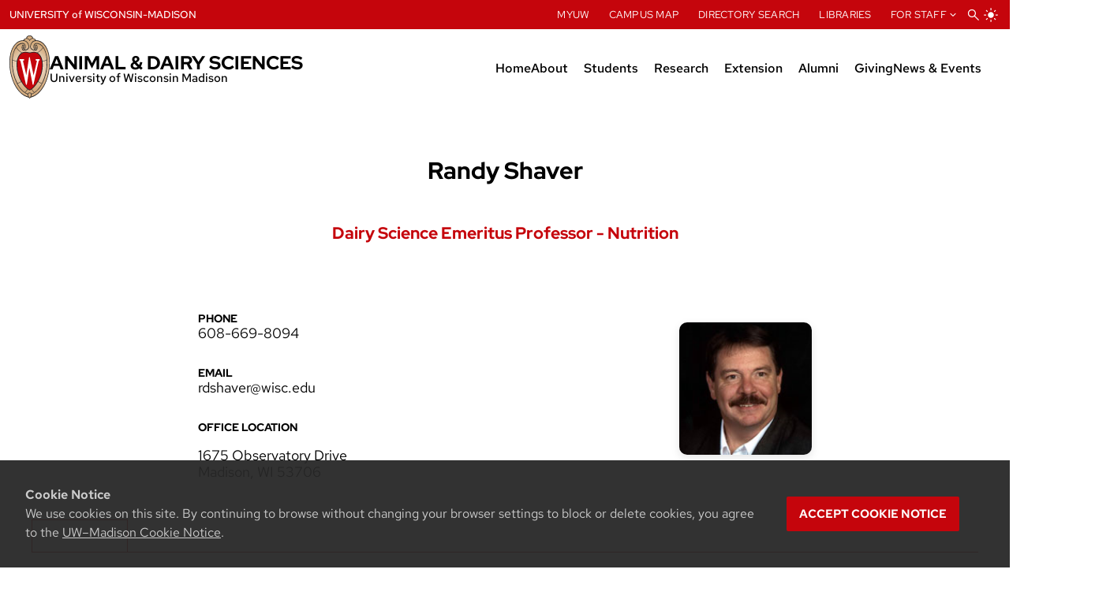

--- FILE ---
content_type: text/html; charset=UTF-8
request_url: https://andysci.wisc.edu/directory/randy-shaver/
body_size: 19897
content:
<!DOCTYPE html>
<html lang="en-US" class="">
<head>
	<meta charset="UTF-8">
	<meta name="viewport" content="width=device-width, initial-scale=1">
	<!-- <meta name="theme-color" content="#bc1e1e" /> -->

		
			<!-- Default Favicon -->
		<link rel="icon" href="https://andysci.wisc.edu/wp-content/themes/calsv4/assets/favicon/favicon.ico" />
		<link rel="apple-touch-icon" sizes="180x180" href="https://andysci.wisc.edu/wp-content/themes/calsv4/assets/favicon/apple-touch-icon.png">
		<link rel="icon" type="image/png" sizes="32x32" href="https://andysci.wisc.edu/wp-content/themes/calsv4/assets/favicon/favicon-32x32.png">
		<link rel="icon" type="image/png" sizes="16x16" href="https://andysci.wisc.edu/wp-content/themes/calsv4/assets/favicon/favicon-16x16.png">
		<link rel="manifest" href="https://andysci.wisc.edu/wp-content/themes/calsv4/assets/favicon/site.webmanifest">
		<link rel="mask-icon" href="https://andysci.wisc.edu/wp-content/themes/calsv4/assets/favicon/safari-pinned-tab.svg" color="#c5050c">
		<link rel="shortcut icon" href="https://andysci.wisc.edu/wp-content/themes/calsv4/assets/favicon/favicon.ico">
	
			<!-- Google Analytics -->
		<script async src='https://www.googletagmanager.com/gtag/js?id=G-FNQR1CEH32'></script>
		<script>
			window.dataLayer = window.dataLayer || [];

			function gtag() {
				dataLayer.push(arguments);
			}

			gtag('js', new Date());
			gtag('config', 'G-FNQR1CEH32');
		</script>
  	
	
	
	
	
	<!-- SEO Meta Tags -->
	
	<script type="application/ld+json">
		{
			"@context" : "https://schema.org",
			"@type" : "WebSite",
			"name" : "Animal &amp; Dairy Sciences - University of Wisconsin Madison | UW Madison",
			"url" : "https://andysci.wisc.edu/"
		}
  	</script>

			<!-- Generic Meta Tags -->
		<meta name="title" content="Randy Shaver">
		<meta name="description" content="">

		<!-- Open Graph Meta Tags -->
		<meta property="og:title" content="Randy Shaver">
		<meta property="og:description" content="">
		<meta property="og:url" content="https://andysci.wisc.edu/directory/randy-shaver/">
		<meta property="og:site_name" content="Animal &amp; Dairy Sciences - University of Wisconsin Madison | UW Madison">
		<meta property="og:type" content="article">
		<meta property="og:locale" content="en_US">

					<meta property="article:published_time" content="September 4, 2019" />
			<meta property="article:modified_time" content="July 8, 2020" />
		
		

		<!-- Twitter Meta Tags -->
		<meta name="twitter:card" content="summary_large_image" />
		<meta name="twitter:title" content="Randy Shaver" />
		<meta name="twitter:description" content="" />
		
		

				
	<!-- WP Head -->
	<title>Randy Shaver &#8211; Animal &amp; Dairy Sciences</title>
<meta name='robots' content='max-image-preview:large' />
<link rel='dns-prefetch' href='//cdn.wisc.cloud' />
<link rel="alternate" type="application/rss+xml" title="Animal &amp; Dairy Sciences &raquo; Feed" href="https://andysci.wisc.edu/feed/" />
<link rel="alternate" type="application/rss+xml" title="Animal &amp; Dairy Sciences &raquo; Comments Feed" href="https://andysci.wisc.edu/comments/feed/" />
<link rel="alternate" type="text/calendar" title="Animal &amp; Dairy Sciences &raquo; iCal Feed" href="https://andysci.wisc.edu/dysci-events/?ical=1" />
<link rel="alternate" title="oEmbed (JSON)" type="application/json+oembed" href="https://andysci.wisc.edu/wp-json/oembed/1.0/embed?url=https%3A%2F%2Fandysci.wisc.edu%2Fdirectory%2Frandy-shaver%2F" />
<link rel="alternate" title="oEmbed (XML)" type="text/xml+oembed" href="https://andysci.wisc.edu/wp-json/oembed/1.0/embed?url=https%3A%2F%2Fandysci.wisc.edu%2Fdirectory%2Frandy-shaver%2F&#038;format=xml" />
<style id='wp-img-auto-sizes-contain-inline-css' type='text/css'>
img:is([sizes=auto i],[sizes^="auto," i]){contain-intrinsic-size:3000px 1500px}
/*# sourceURL=wp-img-auto-sizes-contain-inline-css */
</style>
<style id='wp-emoji-styles-inline-css' type='text/css'>

	img.wp-smiley, img.emoji {
		display: inline !important;
		border: none !important;
		box-shadow: none !important;
		height: 1em !important;
		width: 1em !important;
		margin: 0 0.07em !important;
		vertical-align: -0.1em !important;
		background: none !important;
		padding: 0 !important;
	}
/*# sourceURL=wp-emoji-styles-inline-css */
</style>
<link rel='stylesheet' id='wp-block-library-css' href='https://andysci.wisc.edu/wp-includes/css/dist/block-library/style.min.css?ver=2a8b0169070971441235fbf781029b8e' type='text/css' media='all' />
<style id='wp-block-group-inline-css' type='text/css'>
.wp-block-group{box-sizing:border-box}:where(.wp-block-group.wp-block-group-is-layout-constrained){position:relative}
/*# sourceURL=https://andysci.wisc.edu/wp-includes/blocks/group/style.min.css */
</style>
<style id='wp-block-social-links-inline-css' type='text/css'>
.wp-block-social-links{background:none;box-sizing:border-box;margin-left:0;padding-left:0;padding-right:0;text-indent:0}.wp-block-social-links .wp-social-link a,.wp-block-social-links .wp-social-link a:hover{border-bottom:0;box-shadow:none;text-decoration:none}.wp-block-social-links .wp-social-link svg{height:1em;width:1em}.wp-block-social-links .wp-social-link span:not(.screen-reader-text){font-size:.65em;margin-left:.5em;margin-right:.5em}.wp-block-social-links.has-small-icon-size{font-size:16px}.wp-block-social-links,.wp-block-social-links.has-normal-icon-size{font-size:24px}.wp-block-social-links.has-large-icon-size{font-size:36px}.wp-block-social-links.has-huge-icon-size{font-size:48px}.wp-block-social-links.aligncenter{display:flex;justify-content:center}.wp-block-social-links.alignright{justify-content:flex-end}.wp-block-social-link{border-radius:9999px;display:block}@media not (prefers-reduced-motion){.wp-block-social-link{transition:transform .1s ease}}.wp-block-social-link{height:auto}.wp-block-social-link a{align-items:center;display:flex;line-height:0}.wp-block-social-link:hover{transform:scale(1.1)}.wp-block-social-links .wp-block-social-link.wp-social-link{display:inline-block;margin:0;padding:0}.wp-block-social-links .wp-block-social-link.wp-social-link .wp-block-social-link-anchor,.wp-block-social-links .wp-block-social-link.wp-social-link .wp-block-social-link-anchor svg,.wp-block-social-links .wp-block-social-link.wp-social-link .wp-block-social-link-anchor:active,.wp-block-social-links .wp-block-social-link.wp-social-link .wp-block-social-link-anchor:hover,.wp-block-social-links .wp-block-social-link.wp-social-link .wp-block-social-link-anchor:visited{color:currentColor;fill:currentColor}:where(.wp-block-social-links:not(.is-style-logos-only)) .wp-social-link{background-color:#f0f0f0;color:#444}:where(.wp-block-social-links:not(.is-style-logos-only)) .wp-social-link-amazon{background-color:#f90;color:#fff}:where(.wp-block-social-links:not(.is-style-logos-only)) .wp-social-link-bandcamp{background-color:#1ea0c3;color:#fff}:where(.wp-block-social-links:not(.is-style-logos-only)) .wp-social-link-behance{background-color:#0757fe;color:#fff}:where(.wp-block-social-links:not(.is-style-logos-only)) .wp-social-link-bluesky{background-color:#0a7aff;color:#fff}:where(.wp-block-social-links:not(.is-style-logos-only)) .wp-social-link-codepen{background-color:#1e1f26;color:#fff}:where(.wp-block-social-links:not(.is-style-logos-only)) .wp-social-link-deviantart{background-color:#02e49b;color:#fff}:where(.wp-block-social-links:not(.is-style-logos-only)) .wp-social-link-discord{background-color:#5865f2;color:#fff}:where(.wp-block-social-links:not(.is-style-logos-only)) .wp-social-link-dribbble{background-color:#e94c89;color:#fff}:where(.wp-block-social-links:not(.is-style-logos-only)) .wp-social-link-dropbox{background-color:#4280ff;color:#fff}:where(.wp-block-social-links:not(.is-style-logos-only)) .wp-social-link-etsy{background-color:#f45800;color:#fff}:where(.wp-block-social-links:not(.is-style-logos-only)) .wp-social-link-facebook{background-color:#0866ff;color:#fff}:where(.wp-block-social-links:not(.is-style-logos-only)) .wp-social-link-fivehundredpx{background-color:#000;color:#fff}:where(.wp-block-social-links:not(.is-style-logos-only)) .wp-social-link-flickr{background-color:#0461dd;color:#fff}:where(.wp-block-social-links:not(.is-style-logos-only)) .wp-social-link-foursquare{background-color:#e65678;color:#fff}:where(.wp-block-social-links:not(.is-style-logos-only)) .wp-social-link-github{background-color:#24292d;color:#fff}:where(.wp-block-social-links:not(.is-style-logos-only)) .wp-social-link-goodreads{background-color:#eceadd;color:#382110}:where(.wp-block-social-links:not(.is-style-logos-only)) .wp-social-link-google{background-color:#ea4434;color:#fff}:where(.wp-block-social-links:not(.is-style-logos-only)) .wp-social-link-gravatar{background-color:#1d4fc4;color:#fff}:where(.wp-block-social-links:not(.is-style-logos-only)) .wp-social-link-instagram{background-color:#f00075;color:#fff}:where(.wp-block-social-links:not(.is-style-logos-only)) .wp-social-link-lastfm{background-color:#e21b24;color:#fff}:where(.wp-block-social-links:not(.is-style-logos-only)) .wp-social-link-linkedin{background-color:#0d66c2;color:#fff}:where(.wp-block-social-links:not(.is-style-logos-only)) .wp-social-link-mastodon{background-color:#3288d4;color:#fff}:where(.wp-block-social-links:not(.is-style-logos-only)) .wp-social-link-medium{background-color:#000;color:#fff}:where(.wp-block-social-links:not(.is-style-logos-only)) .wp-social-link-meetup{background-color:#f6405f;color:#fff}:where(.wp-block-social-links:not(.is-style-logos-only)) .wp-social-link-patreon{background-color:#000;color:#fff}:where(.wp-block-social-links:not(.is-style-logos-only)) .wp-social-link-pinterest{background-color:#e60122;color:#fff}:where(.wp-block-social-links:not(.is-style-logos-only)) .wp-social-link-pocket{background-color:#ef4155;color:#fff}:where(.wp-block-social-links:not(.is-style-logos-only)) .wp-social-link-reddit{background-color:#ff4500;color:#fff}:where(.wp-block-social-links:not(.is-style-logos-only)) .wp-social-link-skype{background-color:#0478d7;color:#fff}:where(.wp-block-social-links:not(.is-style-logos-only)) .wp-social-link-snapchat{background-color:#fefc00;color:#fff;stroke:#000}:where(.wp-block-social-links:not(.is-style-logos-only)) .wp-social-link-soundcloud{background-color:#ff5600;color:#fff}:where(.wp-block-social-links:not(.is-style-logos-only)) .wp-social-link-spotify{background-color:#1bd760;color:#fff}:where(.wp-block-social-links:not(.is-style-logos-only)) .wp-social-link-telegram{background-color:#2aabee;color:#fff}:where(.wp-block-social-links:not(.is-style-logos-only)) .wp-social-link-threads{background-color:#000;color:#fff}:where(.wp-block-social-links:not(.is-style-logos-only)) .wp-social-link-tiktok{background-color:#000;color:#fff}:where(.wp-block-social-links:not(.is-style-logos-only)) .wp-social-link-tumblr{background-color:#011835;color:#fff}:where(.wp-block-social-links:not(.is-style-logos-only)) .wp-social-link-twitch{background-color:#6440a4;color:#fff}:where(.wp-block-social-links:not(.is-style-logos-only)) .wp-social-link-twitter{background-color:#1da1f2;color:#fff}:where(.wp-block-social-links:not(.is-style-logos-only)) .wp-social-link-vimeo{background-color:#1eb7ea;color:#fff}:where(.wp-block-social-links:not(.is-style-logos-only)) .wp-social-link-vk{background-color:#4680c2;color:#fff}:where(.wp-block-social-links:not(.is-style-logos-only)) .wp-social-link-wordpress{background-color:#3499cd;color:#fff}:where(.wp-block-social-links:not(.is-style-logos-only)) .wp-social-link-whatsapp{background-color:#25d366;color:#fff}:where(.wp-block-social-links:not(.is-style-logos-only)) .wp-social-link-x{background-color:#000;color:#fff}:where(.wp-block-social-links:not(.is-style-logos-only)) .wp-social-link-yelp{background-color:#d32422;color:#fff}:where(.wp-block-social-links:not(.is-style-logos-only)) .wp-social-link-youtube{background-color:red;color:#fff}:where(.wp-block-social-links.is-style-logos-only) .wp-social-link{background:none}:where(.wp-block-social-links.is-style-logos-only) .wp-social-link svg{height:1.25em;width:1.25em}:where(.wp-block-social-links.is-style-logos-only) .wp-social-link-amazon{color:#f90}:where(.wp-block-social-links.is-style-logos-only) .wp-social-link-bandcamp{color:#1ea0c3}:where(.wp-block-social-links.is-style-logos-only) .wp-social-link-behance{color:#0757fe}:where(.wp-block-social-links.is-style-logos-only) .wp-social-link-bluesky{color:#0a7aff}:where(.wp-block-social-links.is-style-logos-only) .wp-social-link-codepen{color:#1e1f26}:where(.wp-block-social-links.is-style-logos-only) .wp-social-link-deviantart{color:#02e49b}:where(.wp-block-social-links.is-style-logos-only) .wp-social-link-discord{color:#5865f2}:where(.wp-block-social-links.is-style-logos-only) .wp-social-link-dribbble{color:#e94c89}:where(.wp-block-social-links.is-style-logos-only) .wp-social-link-dropbox{color:#4280ff}:where(.wp-block-social-links.is-style-logos-only) .wp-social-link-etsy{color:#f45800}:where(.wp-block-social-links.is-style-logos-only) .wp-social-link-facebook{color:#0866ff}:where(.wp-block-social-links.is-style-logos-only) .wp-social-link-fivehundredpx{color:#000}:where(.wp-block-social-links.is-style-logos-only) .wp-social-link-flickr{color:#0461dd}:where(.wp-block-social-links.is-style-logos-only) .wp-social-link-foursquare{color:#e65678}:where(.wp-block-social-links.is-style-logos-only) .wp-social-link-github{color:#24292d}:where(.wp-block-social-links.is-style-logos-only) .wp-social-link-goodreads{color:#382110}:where(.wp-block-social-links.is-style-logos-only) .wp-social-link-google{color:#ea4434}:where(.wp-block-social-links.is-style-logos-only) .wp-social-link-gravatar{color:#1d4fc4}:where(.wp-block-social-links.is-style-logos-only) .wp-social-link-instagram{color:#f00075}:where(.wp-block-social-links.is-style-logos-only) .wp-social-link-lastfm{color:#e21b24}:where(.wp-block-social-links.is-style-logos-only) .wp-social-link-linkedin{color:#0d66c2}:where(.wp-block-social-links.is-style-logos-only) .wp-social-link-mastodon{color:#3288d4}:where(.wp-block-social-links.is-style-logos-only) .wp-social-link-medium{color:#000}:where(.wp-block-social-links.is-style-logos-only) .wp-social-link-meetup{color:#f6405f}:where(.wp-block-social-links.is-style-logos-only) .wp-social-link-patreon{color:#000}:where(.wp-block-social-links.is-style-logos-only) .wp-social-link-pinterest{color:#e60122}:where(.wp-block-social-links.is-style-logos-only) .wp-social-link-pocket{color:#ef4155}:where(.wp-block-social-links.is-style-logos-only) .wp-social-link-reddit{color:#ff4500}:where(.wp-block-social-links.is-style-logos-only) .wp-social-link-skype{color:#0478d7}:where(.wp-block-social-links.is-style-logos-only) .wp-social-link-snapchat{color:#fff;stroke:#000}:where(.wp-block-social-links.is-style-logos-only) .wp-social-link-soundcloud{color:#ff5600}:where(.wp-block-social-links.is-style-logos-only) .wp-social-link-spotify{color:#1bd760}:where(.wp-block-social-links.is-style-logos-only) .wp-social-link-telegram{color:#2aabee}:where(.wp-block-social-links.is-style-logos-only) .wp-social-link-threads{color:#000}:where(.wp-block-social-links.is-style-logos-only) .wp-social-link-tiktok{color:#000}:where(.wp-block-social-links.is-style-logos-only) .wp-social-link-tumblr{color:#011835}:where(.wp-block-social-links.is-style-logos-only) .wp-social-link-twitch{color:#6440a4}:where(.wp-block-social-links.is-style-logos-only) .wp-social-link-twitter{color:#1da1f2}:where(.wp-block-social-links.is-style-logos-only) .wp-social-link-vimeo{color:#1eb7ea}:where(.wp-block-social-links.is-style-logos-only) .wp-social-link-vk{color:#4680c2}:where(.wp-block-social-links.is-style-logos-only) .wp-social-link-whatsapp{color:#25d366}:where(.wp-block-social-links.is-style-logos-only) .wp-social-link-wordpress{color:#3499cd}:where(.wp-block-social-links.is-style-logos-only) .wp-social-link-x{color:#000}:where(.wp-block-social-links.is-style-logos-only) .wp-social-link-yelp{color:#d32422}:where(.wp-block-social-links.is-style-logos-only) .wp-social-link-youtube{color:red}.wp-block-social-links.is-style-pill-shape .wp-social-link{width:auto}:root :where(.wp-block-social-links .wp-social-link a){padding:.25em}:root :where(.wp-block-social-links.is-style-logos-only .wp-social-link a){padding:0}:root :where(.wp-block-social-links.is-style-pill-shape .wp-social-link a){padding-left:.6666666667em;padding-right:.6666666667em}.wp-block-social-links:not(.has-icon-color):not(.has-icon-background-color) .wp-social-link-snapchat .wp-block-social-link-label{color:#000}
/*# sourceURL=https://andysci.wisc.edu/wp-includes/blocks/social-links/style.min.css */
</style>
<style id='global-styles-inline-css' type='text/css'>
:root{--wp--preset--aspect-ratio--square: 1;--wp--preset--aspect-ratio--4-3: 4/3;--wp--preset--aspect-ratio--3-4: 3/4;--wp--preset--aspect-ratio--3-2: 3/2;--wp--preset--aspect-ratio--2-3: 2/3;--wp--preset--aspect-ratio--16-9: 16/9;--wp--preset--aspect-ratio--9-16: 9/16;--wp--preset--color--black: var(--cals-color-black);--wp--preset--color--cyan-bluish-gray: #abb8c3;--wp--preset--color--white: var(--cals-color-white);--wp--preset--color--pale-pink: #f78da7;--wp--preset--color--vivid-red: #cf2e2e;--wp--preset--color--luminous-vivid-orange: #ff6900;--wp--preset--color--luminous-vivid-amber: #fcb900;--wp--preset--color--light-green-cyan: #7bdcb5;--wp--preset--color--vivid-green-cyan: #00d084;--wp--preset--color--pale-cyan-blue: #8ed1fc;--wp--preset--color--vivid-cyan-blue: #0693e3;--wp--preset--color--vivid-purple: #9b51e0;--wp--preset--color--light-gray: var(--cals-color-gray-50);--wp--preset--color--gray-100: var(--cals-color-gray-100);--wp--preset--color--gray-200: var(--cals-color-gray-200);--wp--preset--color--medium-gray: var(--cals-color-gray-300);--wp--preset--color--gray: var(--cals-color-gray-600);--wp--preset--color--dark-gray: var(--cals-color-gray-900);--wp--preset--color--primary-red: var(--cals-color-primary-400);--wp--preset--color--secondary-red: var(--cals-color-primary-300);--wp--preset--color--light-red: var(--cals-color-primary-200);--wp--preset--color--very-light-red: var(--cals-color-primary-100);--wp--preset--color--primary-blue: var(--cals-color-secondary-400);--wp--preset--color--secondary-blue: var(--cals-color-secondary-300);--wp--preset--color--light-blue: var(--cals-color-secondary-200);--wp--preset--color--very-light-blue: var(--cals-color-secondary-100);--wp--preset--gradient--vivid-cyan-blue-to-vivid-purple: linear-gradient(135deg,rgb(6,147,227) 0%,rgb(155,81,224) 100%);--wp--preset--gradient--light-green-cyan-to-vivid-green-cyan: linear-gradient(135deg,rgb(122,220,180) 0%,rgb(0,208,130) 100%);--wp--preset--gradient--luminous-vivid-amber-to-luminous-vivid-orange: linear-gradient(135deg,rgb(252,185,0) 0%,rgb(255,105,0) 100%);--wp--preset--gradient--luminous-vivid-orange-to-vivid-red: linear-gradient(135deg,rgb(255,105,0) 0%,rgb(207,46,46) 100%);--wp--preset--gradient--very-light-gray-to-cyan-bluish-gray: linear-gradient(135deg,rgb(238,238,238) 0%,rgb(169,184,195) 100%);--wp--preset--gradient--cool-to-warm-spectrum: linear-gradient(135deg,rgb(74,234,220) 0%,rgb(151,120,209) 20%,rgb(207,42,186) 40%,rgb(238,44,130) 60%,rgb(251,105,98) 80%,rgb(254,248,76) 100%);--wp--preset--gradient--blush-light-purple: linear-gradient(135deg,rgb(255,206,236) 0%,rgb(152,150,240) 100%);--wp--preset--gradient--blush-bordeaux: linear-gradient(135deg,rgb(254,205,165) 0%,rgb(254,45,45) 50%,rgb(107,0,62) 100%);--wp--preset--gradient--luminous-dusk: linear-gradient(135deg,rgb(255,203,112) 0%,rgb(199,81,192) 50%,rgb(65,88,208) 100%);--wp--preset--gradient--pale-ocean: linear-gradient(135deg,rgb(255,245,203) 0%,rgb(182,227,212) 50%,rgb(51,167,181) 100%);--wp--preset--gradient--electric-grass: linear-gradient(135deg,rgb(202,248,128) 0%,rgb(113,206,126) 100%);--wp--preset--gradient--midnight: linear-gradient(135deg,rgb(2,3,129) 0%,rgb(40,116,252) 100%);--wp--preset--gradient--blue-to-darkblue: linear-gradient(150deg, var(--cals-color-secondary-400) 0%, var(--cals-color-secondary-300) 100%);--wp--preset--gradient--blue-to-lightblue: linear-gradient(150deg, var(--cals-color-secondary-300) 0%, var(--cals-color-secondary-200) 100%);--wp--preset--gradient--red-to-darkred: linear-gradient(150deg, var(--cals-color-primary-400) 0%, var(--cals-color-primary-300) 100%);--wp--preset--gradient--red-to-lightred: linear-gradient(150deg, var(--cals-color-primary-300) 0%, var(--cals-color-primary-200) 100%);--wp--preset--gradient--white-to-gray: linear-gradient(150deg, var(--cals-color-gray-50) 0%, var(--cals-color-gray-100) 100%);--wp--preset--gradient--black-to-transparent: linear-gradient(0deg, var(--cals-color-black) 0%, transparent 100%);--wp--preset--font-size--small: clamp(0.875rem, 0.875rem + ((1vw - 0.2rem) * 1), 0.875rem);--wp--preset--font-size--medium: clamp(1rem, 1rem + ((1vw - 0.2rem) * 0.145), 1.125rem);--wp--preset--font-size--large: clamp(1.75rem, 1.75rem + ((1vw - 0.2rem) * 0.145), 1.875rem);--wp--preset--font-size--x-large: 2.25rem;--wp--preset--font-size--2-x-large: clamp(2rem, 2rem + ((1vw - 0.2rem) * 1.159), 3rem);--wp--preset--font-family--red-hat-display: var(--cals-font-heading);--wp--preset--font-family--red-hat-text: var(--cals-font-text);--wp--preset--font-family--lora: var(--cals-font-serif);--wp--preset--spacing--20: 1rem;--wp--preset--spacing--30: clamp(1.5rem, 5vw, 2rem);--wp--preset--spacing--40: clamp(1.8rem, 1.8rem + ((1vw - 0.48rem) * 2.885), 3rem);--wp--preset--spacing--50: clamp(2.5rem, 8vw, 4.5rem);--wp--preset--spacing--60: clamp(3.75rem, 10vw, 7rem);--wp--preset--spacing--70: clamp(5rem, 5.25rem + ((1vw - 0.48rem) * 9.096), 8rem);--wp--preset--spacing--80: 5.06rem;--wp--preset--spacing--10: 0.5rem;--wp--preset--shadow--natural: 6px 6px 9px rgba(0, 0, 0, 0.2);--wp--preset--shadow--deep: 12px 12px 50px rgba(0, 0, 0, 0.4);--wp--preset--shadow--sharp: 6px 6px 0px rgba(0, 0, 0, 0.2);--wp--preset--shadow--outlined: 6px 6px 0px -3px rgb(255, 255, 255), 6px 6px rgb(0, 0, 0);--wp--preset--shadow--crisp: 6px 6px 0px rgb(0, 0, 0);}:root { --wp--style--global--content-size: 1200px;--wp--style--global--wide-size: 1700px; }:where(body) { margin: 0; }.wp-site-blocks { padding-top: var(--wp--style--root--padding-top); padding-bottom: var(--wp--style--root--padding-bottom); }.has-global-padding { padding-right: var(--wp--style--root--padding-right); padding-left: var(--wp--style--root--padding-left); }.has-global-padding > .alignfull { margin-right: calc(var(--wp--style--root--padding-right) * -1); margin-left: calc(var(--wp--style--root--padding-left) * -1); }.has-global-padding :where(:not(.alignfull.is-layout-flow) > .has-global-padding:not(.wp-block-block, .alignfull)) { padding-right: 0; padding-left: 0; }.has-global-padding :where(:not(.alignfull.is-layout-flow) > .has-global-padding:not(.wp-block-block, .alignfull)) > .alignfull { margin-left: 0; margin-right: 0; }.wp-site-blocks > .alignleft { float: left; margin-right: 2em; }.wp-site-blocks > .alignright { float: right; margin-left: 2em; }.wp-site-blocks > .aligncenter { justify-content: center; margin-left: auto; margin-right: auto; }:where(.is-layout-flex){gap: 0.5em;}:where(.is-layout-grid){gap: 0.5em;}.is-layout-flow > .alignleft{float: left;margin-inline-start: 0;margin-inline-end: 2em;}.is-layout-flow > .alignright{float: right;margin-inline-start: 2em;margin-inline-end: 0;}.is-layout-flow > .aligncenter{margin-left: auto !important;margin-right: auto !important;}.is-layout-constrained > .alignleft{float: left;margin-inline-start: 0;margin-inline-end: 2em;}.is-layout-constrained > .alignright{float: right;margin-inline-start: 2em;margin-inline-end: 0;}.is-layout-constrained > .aligncenter{margin-left: auto !important;margin-right: auto !important;}.is-layout-constrained > :where(:not(.alignleft):not(.alignright):not(.alignfull)){max-width: var(--wp--style--global--content-size);margin-left: auto !important;margin-right: auto !important;}.is-layout-constrained > .alignwide{max-width: var(--wp--style--global--wide-size);}body .is-layout-flex{display: flex;}.is-layout-flex{flex-wrap: wrap;align-items: center;}.is-layout-flex > :is(*, div){margin: 0;}body .is-layout-grid{display: grid;}.is-layout-grid > :is(*, div){margin: 0;}body{--wp--style--root--padding-top: 0px;--wp--style--root--padding-right: 0px;--wp--style--root--padding-bottom: 0px;--wp--style--root--padding-left: 0px;}a:where(:not(.wp-element-button)){text-decoration: underline;}:root :where(.wp-element-button, .wp-block-button__link){background-color: #32373c;border-width: 0;color: #fff;font-family: inherit;font-size: inherit;font-style: inherit;font-weight: inherit;letter-spacing: inherit;line-height: inherit;padding-top: calc(0.667em + 2px);padding-right: calc(1.333em + 2px);padding-bottom: calc(0.667em + 2px);padding-left: calc(1.333em + 2px);text-decoration: none;text-transform: inherit;}.has-black-color{color: var(--wp--preset--color--black) !important;}.has-cyan-bluish-gray-color{color: var(--wp--preset--color--cyan-bluish-gray) !important;}.has-white-color{color: var(--wp--preset--color--white) !important;}.has-pale-pink-color{color: var(--wp--preset--color--pale-pink) !important;}.has-vivid-red-color{color: var(--wp--preset--color--vivid-red) !important;}.has-luminous-vivid-orange-color{color: var(--wp--preset--color--luminous-vivid-orange) !important;}.has-luminous-vivid-amber-color{color: var(--wp--preset--color--luminous-vivid-amber) !important;}.has-light-green-cyan-color{color: var(--wp--preset--color--light-green-cyan) !important;}.has-vivid-green-cyan-color{color: var(--wp--preset--color--vivid-green-cyan) !important;}.has-pale-cyan-blue-color{color: var(--wp--preset--color--pale-cyan-blue) !important;}.has-vivid-cyan-blue-color{color: var(--wp--preset--color--vivid-cyan-blue) !important;}.has-vivid-purple-color{color: var(--wp--preset--color--vivid-purple) !important;}.has-light-gray-color{color: var(--wp--preset--color--light-gray) !important;}.has-gray-100-color{color: var(--wp--preset--color--gray-100) !important;}.has-gray-200-color{color: var(--wp--preset--color--gray-200) !important;}.has-medium-gray-color{color: var(--wp--preset--color--medium-gray) !important;}.has-gray-color{color: var(--wp--preset--color--gray) !important;}.has-dark-gray-color{color: var(--wp--preset--color--dark-gray) !important;}.has-primary-red-color{color: var(--wp--preset--color--primary-red) !important;}.has-secondary-red-color{color: var(--wp--preset--color--secondary-red) !important;}.has-light-red-color{color: var(--wp--preset--color--light-red) !important;}.has-very-light-red-color{color: var(--wp--preset--color--very-light-red) !important;}.has-primary-blue-color{color: var(--wp--preset--color--primary-blue) !important;}.has-secondary-blue-color{color: var(--wp--preset--color--secondary-blue) !important;}.has-light-blue-color{color: var(--wp--preset--color--light-blue) !important;}.has-very-light-blue-color{color: var(--wp--preset--color--very-light-blue) !important;}.has-black-background-color{background-color: var(--wp--preset--color--black) !important;}.has-cyan-bluish-gray-background-color{background-color: var(--wp--preset--color--cyan-bluish-gray) !important;}.has-white-background-color{background-color: var(--wp--preset--color--white) !important;}.has-pale-pink-background-color{background-color: var(--wp--preset--color--pale-pink) !important;}.has-vivid-red-background-color{background-color: var(--wp--preset--color--vivid-red) !important;}.has-luminous-vivid-orange-background-color{background-color: var(--wp--preset--color--luminous-vivid-orange) !important;}.has-luminous-vivid-amber-background-color{background-color: var(--wp--preset--color--luminous-vivid-amber) !important;}.has-light-green-cyan-background-color{background-color: var(--wp--preset--color--light-green-cyan) !important;}.has-vivid-green-cyan-background-color{background-color: var(--wp--preset--color--vivid-green-cyan) !important;}.has-pale-cyan-blue-background-color{background-color: var(--wp--preset--color--pale-cyan-blue) !important;}.has-vivid-cyan-blue-background-color{background-color: var(--wp--preset--color--vivid-cyan-blue) !important;}.has-vivid-purple-background-color{background-color: var(--wp--preset--color--vivid-purple) !important;}.has-light-gray-background-color{background-color: var(--wp--preset--color--light-gray) !important;}.has-gray-100-background-color{background-color: var(--wp--preset--color--gray-100) !important;}.has-gray-200-background-color{background-color: var(--wp--preset--color--gray-200) !important;}.has-medium-gray-background-color{background-color: var(--wp--preset--color--medium-gray) !important;}.has-gray-background-color{background-color: var(--wp--preset--color--gray) !important;}.has-dark-gray-background-color{background-color: var(--wp--preset--color--dark-gray) !important;}.has-primary-red-background-color{background-color: var(--wp--preset--color--primary-red) !important;}.has-secondary-red-background-color{background-color: var(--wp--preset--color--secondary-red) !important;}.has-light-red-background-color{background-color: var(--wp--preset--color--light-red) !important;}.has-very-light-red-background-color{background-color: var(--wp--preset--color--very-light-red) !important;}.has-primary-blue-background-color{background-color: var(--wp--preset--color--primary-blue) !important;}.has-secondary-blue-background-color{background-color: var(--wp--preset--color--secondary-blue) !important;}.has-light-blue-background-color{background-color: var(--wp--preset--color--light-blue) !important;}.has-very-light-blue-background-color{background-color: var(--wp--preset--color--very-light-blue) !important;}.has-black-border-color{border-color: var(--wp--preset--color--black) !important;}.has-cyan-bluish-gray-border-color{border-color: var(--wp--preset--color--cyan-bluish-gray) !important;}.has-white-border-color{border-color: var(--wp--preset--color--white) !important;}.has-pale-pink-border-color{border-color: var(--wp--preset--color--pale-pink) !important;}.has-vivid-red-border-color{border-color: var(--wp--preset--color--vivid-red) !important;}.has-luminous-vivid-orange-border-color{border-color: var(--wp--preset--color--luminous-vivid-orange) !important;}.has-luminous-vivid-amber-border-color{border-color: var(--wp--preset--color--luminous-vivid-amber) !important;}.has-light-green-cyan-border-color{border-color: var(--wp--preset--color--light-green-cyan) !important;}.has-vivid-green-cyan-border-color{border-color: var(--wp--preset--color--vivid-green-cyan) !important;}.has-pale-cyan-blue-border-color{border-color: var(--wp--preset--color--pale-cyan-blue) !important;}.has-vivid-cyan-blue-border-color{border-color: var(--wp--preset--color--vivid-cyan-blue) !important;}.has-vivid-purple-border-color{border-color: var(--wp--preset--color--vivid-purple) !important;}.has-light-gray-border-color{border-color: var(--wp--preset--color--light-gray) !important;}.has-gray-100-border-color{border-color: var(--wp--preset--color--gray-100) !important;}.has-gray-200-border-color{border-color: var(--wp--preset--color--gray-200) !important;}.has-medium-gray-border-color{border-color: var(--wp--preset--color--medium-gray) !important;}.has-gray-border-color{border-color: var(--wp--preset--color--gray) !important;}.has-dark-gray-border-color{border-color: var(--wp--preset--color--dark-gray) !important;}.has-primary-red-border-color{border-color: var(--wp--preset--color--primary-red) !important;}.has-secondary-red-border-color{border-color: var(--wp--preset--color--secondary-red) !important;}.has-light-red-border-color{border-color: var(--wp--preset--color--light-red) !important;}.has-very-light-red-border-color{border-color: var(--wp--preset--color--very-light-red) !important;}.has-primary-blue-border-color{border-color: var(--wp--preset--color--primary-blue) !important;}.has-secondary-blue-border-color{border-color: var(--wp--preset--color--secondary-blue) !important;}.has-light-blue-border-color{border-color: var(--wp--preset--color--light-blue) !important;}.has-very-light-blue-border-color{border-color: var(--wp--preset--color--very-light-blue) !important;}.has-vivid-cyan-blue-to-vivid-purple-gradient-background{background: var(--wp--preset--gradient--vivid-cyan-blue-to-vivid-purple) !important;}.has-light-green-cyan-to-vivid-green-cyan-gradient-background{background: var(--wp--preset--gradient--light-green-cyan-to-vivid-green-cyan) !important;}.has-luminous-vivid-amber-to-luminous-vivid-orange-gradient-background{background: var(--wp--preset--gradient--luminous-vivid-amber-to-luminous-vivid-orange) !important;}.has-luminous-vivid-orange-to-vivid-red-gradient-background{background: var(--wp--preset--gradient--luminous-vivid-orange-to-vivid-red) !important;}.has-very-light-gray-to-cyan-bluish-gray-gradient-background{background: var(--wp--preset--gradient--very-light-gray-to-cyan-bluish-gray) !important;}.has-cool-to-warm-spectrum-gradient-background{background: var(--wp--preset--gradient--cool-to-warm-spectrum) !important;}.has-blush-light-purple-gradient-background{background: var(--wp--preset--gradient--blush-light-purple) !important;}.has-blush-bordeaux-gradient-background{background: var(--wp--preset--gradient--blush-bordeaux) !important;}.has-luminous-dusk-gradient-background{background: var(--wp--preset--gradient--luminous-dusk) !important;}.has-pale-ocean-gradient-background{background: var(--wp--preset--gradient--pale-ocean) !important;}.has-electric-grass-gradient-background{background: var(--wp--preset--gradient--electric-grass) !important;}.has-midnight-gradient-background{background: var(--wp--preset--gradient--midnight) !important;}.has-blue-to-darkblue-gradient-background{background: var(--wp--preset--gradient--blue-to-darkblue) !important;}.has-blue-to-lightblue-gradient-background{background: var(--wp--preset--gradient--blue-to-lightblue) !important;}.has-red-to-darkred-gradient-background{background: var(--wp--preset--gradient--red-to-darkred) !important;}.has-red-to-lightred-gradient-background{background: var(--wp--preset--gradient--red-to-lightred) !important;}.has-white-to-gray-gradient-background{background: var(--wp--preset--gradient--white-to-gray) !important;}.has-black-to-transparent-gradient-background{background: var(--wp--preset--gradient--black-to-transparent) !important;}.has-small-font-size{font-size: var(--wp--preset--font-size--small) !important;}.has-medium-font-size{font-size: var(--wp--preset--font-size--medium) !important;}.has-large-font-size{font-size: var(--wp--preset--font-size--large) !important;}.has-x-large-font-size{font-size: var(--wp--preset--font-size--x-large) !important;}.has-2-x-large-font-size{font-size: var(--wp--preset--font-size--2-x-large) !important;}.has-red-hat-display-font-family{font-family: var(--wp--preset--font-family--red-hat-display) !important;}.has-red-hat-text-font-family{font-family: var(--wp--preset--font-family--red-hat-text) !important;}.has-lora-font-family{font-family: var(--wp--preset--font-family--lora) !important;}
/*# sourceURL=global-styles-inline-css */
</style>
<style id='core-block-supports-inline-css' type='text/css'>
.wp-container-core-social-links-is-layout-f22fa84d{flex-wrap:nowrap;flex-direction:column;align-items:center;}
/*# sourceURL=core-block-supports-inline-css */
</style>

<link rel='stylesheet' id='cals-network-footer-css' href='https://andysci.wisc.edu/wp-content/plugins/cals-admin-tools/features/includes/FooterLinks/style.css?ver=1.0.0' type='text/css' media='all' />
<link rel='stylesheet' id='calsv4-frontend-css' href='https://andysci.wisc.edu/wp-content/themes/calsv4/build/css/frontend.css?ver=41a758125e406c010a9a' type='text/css' media='' />
<script type="text/javascript" src="https://andysci.wisc.edu/wp-includes/js/jquery/jquery.min.js?ver=3.7.1" id="jquery-core-js"></script>
<script type="text/javascript" src="https://andysci.wisc.edu/wp-includes/js/jquery/jquery-migrate.min.js?ver=3.4.1" id="jquery-migrate-js"></script>
<script type="text/javascript" src="https://andysci.wisc.edu/wp-content/plugins/directory/template-parts/nativejs/isotope.min.js?ver=3.0.6" id="cals-cpdp-frontend-scripts-isotope-js"></script>
<script type="text/javascript" src="https://andysci.wisc.edu/wp-content/plugins/directory/template-parts/nativejs/directoryfilter.js?ver=1.3.2b" id="cals-cpdp-frontend-scripts-directoryfilters-js"></script>
<link rel="https://api.w.org/" href="https://andysci.wisc.edu/wp-json/" /><link rel="EditURI" type="application/rsd+xml" title="RSD" href="https://andysci.wisc.edu/xmlrpc.php?rsd" />

<link rel="canonical" href="https://andysci.wisc.edu/directory/randy-shaver/" />
<link rel='shortlink' href='https://andysci.wisc.edu/?p=6762' />
<meta name="tec-api-version" content="v1"><meta name="tec-api-origin" content="https://andysci.wisc.edu"><link rel="alternate" href="https://andysci.wisc.edu/wp-json/tribe/events/v1/" /><style type="text/css">.recentcomments a{display:inline !important;padding:0 !important;margin:0 !important;}</style>		<style type="text/css" id="wp-custom-css">
			.single .post-thumbnail {
	display: none;
}

.ecs-event-list a {
	color: #fff;
}

.nowrap {
	white-space: nowrap;
}		</style>
		</head>

<body class="wp-singular directory-template-default single single-directory postid-6762 wp-embed-responsive wp-theme-calsv4 tribe-no-js page-template-cals-v4-0 use-wide-layout">
	<div id="page" class="site">
		<a tabindex="2" class="skip-link screen-reader-text" href="#content">Skip to content</a>

					<!-- Search Popup -->
			<dialog id="search_modal">
				<div class="mt-lg form-container">
					<form role="search" method="get" class="search search--center search--rounded mb" action="https://andysci.wisc.edu/">
    <div class="search__label mb">
        <label class="w-100">
            <span class="screen-reader-text">Search</span>
            <input type="search" class="search__input" placeholder="Search" value="" name="s" />
        </label>
        
        <button type="submit" class="search__submit" title="Search" aria-label="Search">
            <svg xmlns="http://www.w3.org/2000/svg" aria-label="Search Icon" height="24px" viewBox="0 -960 960 960" width="24px"><path d="M781.69-136.92 530.46-388.16q-30 24.77-69 38.77-39 14-80.69 14-102.55 0-173.58-71.01-71.03-71.01-71.03-173.54 0-102.52 71.01-173.6 71.01-71.07 173.54-71.07 102.52 0 173.6 71.03 71.07 71.03 71.07 173.58 0 42.85-14.38 81.85-14.39 39-38.39 67.84l251.23 251.23-42.15 42.16ZM380.77-395.38q77.31 0 130.96-53.66 53.66-53.65 53.66-130.96t-53.66-130.96q-53.65-53.66-130.96-53.66t-130.96 53.66Q196.15-657.31 196.15-580t53.66 130.96q53.65 53.66 130.96 53.66Z"/></svg>
        </button>
    </div>
</form>					<ul class="search__suggestions"></ul>
					<template id="search__suggestions-result">
						<li>
							<a>
								<span class="post_title"></span>
							</a>
						</li>
					</template>
				</div>
				<button id="search_close" aria-label="Close Search">
					<svg xmlns="http://www.w3.org/2000/svg" height="36px" viewBox="0 -960 960 960" width="36px" fill="#5f6368"><path d="M481-419.85 283.08-220.92q-13.31 13.3-30.89 13-17.57-.31-31.27-14-12.69-13.7-12.19-30.08t13.19-30.08L418.85-480 220.92-679.92q-12.3-13.31-12.5-29.89-.19-16.57 12.5-30.27 13.7-13.69 31.08-14.19t31.08 13.19L481-542.15l195.92-198.93q13.31-13.3 30.89-13 17.57.31 31.27 14 12.69 13.7 12.19 30.08t-13.19 30.08L541.15-480l196.93 197.92q12.3 12.31 13 29.39.69 17.07-12 30.77-13.7 13.69-31.08 14.19t-31.08-13.19L481-419.85Z"/></svg>
				</button>
			</dialog>
		
		<header class="site-header">
			
			<!-- Lower Main Menu (coded first for tabindexing) -->
			<div class="header-main__container">
				<div class="header-main">
					<!-- Site Logo -->
					<div class="header-main__logo-container">
													<figure class="header-main__logo">
																	<img src="https://andysci.wisc.edu/wp-content/themes/calsv4/assets/images/uw-crest-web.svg" alt="UW Crest" id="uw-crest">
															</figure>
																			<a tabindex="2" class="header-main__logo-link" href="https://andysci.wisc.edu/" rel="home">
								<div class="header-main__title-container">
									
																			<!-- Tagline is below the title -->
																					<span class="header-main__title">
												Animal &amp; Dairy Sciences											</span>
										
																					<p class="header-main__tagline">
												University of Wisconsin Madison											</p>
																											</div>
							</a>
											</div>

					<!-- Hamburger Menu -->
					<button id="mobile_toggle" aria-controls="nav_main" aria-label="Toggle Menu" aria-expanded="false">
						<span class="hamburger-line" id="hamburger_1"></span>
						<span class="hamburger-line" id="hamburger_2"></span>
						<span class="hamburger-line" id="hamburger_3"></span>
					</button>

					<!-- Main Nav -->
					<div id="nav_main" class="header-main__nav-container">
						<div class="header-main__nav">
															<nav class="">
									<div class="menu-main-menu-container"><ul id="menu-main-menu" class="menu"><li id="menu-item-4655" class="menu-item menu-item-type-post_type menu-item-object-page menu-item-home"><a href="https://andysci.wisc.edu/"><span class="menu-item-content"><span class="menu-item-title">Home</span></span></a></li>
<li id="menu-item-4656" class="menu-item menu-item-type-post_type menu-item-object-page menu-item-has-children"><a href="https://andysci.wisc.edu/about-us/"><span class="menu-item-content"><span class="menu-item-title">About</span></span></a>
<ul class="sub-menu">
	<li id="menu-item-13886" class="menu-item menu-item-type-post_type menu-item-object-page"><a href="https://andysci.wisc.edu/contacts/"><span class="menu-item-content"><span class="menu-item-title">Contact Us</span></span></a></li>
	<li id="menu-item-4667" class="menu-item menu-item-type-post_type menu-item-object-page"><a href="https://andysci.wisc.edu/about-us/department-history/"><span class="menu-item-content"><span class="menu-item-title">History</span></span></a></li>
	<li id="menu-item-4668" class="menu-item menu-item-type-post_type menu-item-object-page menu-item-has-children"><a href="https://andysci.wisc.edu/about-us/facilities/"><span class="menu-item-content"><span class="menu-item-title">Facilities</span></span></a>
	<ul class="sub-menu">
		<li id="menu-item-7068" class="menu-item menu-item-type-post_type menu-item-object-page"><a href="https://andysci.wisc.edu/about-us/facilities/dairy-units/"><span class="menu-item-content"><span class="menu-item-title">Dairy Units</span></span></a></li>
		<li id="menu-item-7067" class="menu-item menu-item-type-post_type menu-item-object-page"><a href="https://andysci.wisc.edu/about-us/facilities/beef-units/"><span class="menu-item-content"><span class="menu-item-title">Beef Units</span></span></a></li>
		<li id="menu-item-7066" class="menu-item menu-item-type-post_type menu-item-object-page"><a href="https://andysci.wisc.edu/about-us/facilities/sheep-unit/"><span class="menu-item-content"><span class="menu-item-title">Sheep Unit</span></span></a></li>
		<li id="menu-item-7063" class="menu-item menu-item-type-post_type menu-item-object-page"><a href="https://andysci.wisc.edu/about-us/facilities/swine-unit/"><span class="menu-item-content"><span class="menu-item-title">Swine Unit</span></span></a></li>
	</ul>
</li>
	<li id="menu-item-4672" class="menu-item menu-item-type-post_type menu-item-object-page"><a href="https://andysci.wisc.edu/about-us/faculty-and-staff/"><span class="menu-item-content"><span class="menu-item-title">Faculty &amp; Staff</span></span></a></li>
	<li id="menu-item-8182" class="ppr-new-window menu-item menu-item-type-post_type menu-item-object-page"><a target="_blank" href="https://andysci.wisc.edu/about-us/dairy-innovation-hub/"><span class="menu-item-content"><span class="menu-item-title">Dairy Innovation Hub</span></span></a></li>
	<li id="menu-item-9257" class="menu-item menu-item-type-custom menu-item-object-custom"><a href="https://meatsciences.cals.wisc.edu"><span class="menu-item-content"><span class="menu-item-title">Meat Science &#038; Animal Biologics Discovery</span></span></a></li>
	<li id="menu-item-7027" class="menu-item menu-item-type-post_type menu-item-object-page menu-item-has-children"><a href="https://andysci.wisc.edu/retail-services/"><span class="menu-item-content"><span class="menu-item-title">Retail &amp; Services</span></span></a>
	<ul class="sub-menu">
		<li id="menu-item-7668" class="ppr-new-window menu-item menu-item-type-post_type menu-item-object-page"><a target="_blank" href="https://andysci.wisc.edu/retail-services/varsity-meats/"><span class="menu-item-content"><span class="menu-item-title">Bucky&#8217;s Varsity Meats</span></span></a></li>
	</ul>
</li>
</ul>
</li>
<li id="menu-item-7612" class="menu-item menu-item-type-post_type menu-item-object-page menu-item-has-children"><a href="https://andysci.wisc.edu/students/"><span class="menu-item-content"><span class="menu-item-title">Students</span></span></a>
<ul class="sub-menu">
	<li id="menu-item-16366" class="menu-item menu-item-type-post_type menu-item-object-page"><a href="https://andysci.wisc.edu/prospective-undergraduate-students/"><span class="menu-item-content"><span class="menu-item-title">Prospective Undergraduate Students</span></span></a></li>
	<li id="menu-item-12557" class="menu-item menu-item-type-post_type menu-item-object-page"><a href="https://andysci.wisc.edu/undergraduates/"><span class="menu-item-content"><span class="menu-item-title">Undergraduate Students</span></span></a></li>
	<li id="menu-item-4660" class="menu-item menu-item-type-post_type menu-item-object-page menu-item-has-children"><a href="https://andysci.wisc.edu/students/future-graduate/"><span class="menu-item-content"><span class="menu-item-title">Graduate Students</span></span></a>
	<ul class="sub-menu">
		<li id="menu-item-15865" class="menu-item menu-item-type-post_type menu-item-object-page"><a href="https://andysci.wisc.edu/advising-mentoring/"><span class="menu-item-content"><span class="menu-item-title">Advising &#038; Mentoring</span></span></a></li>
	</ul>
</li>
	<li id="menu-item-4673" class="menu-item menu-item-type-post_type menu-item-object-page"><a href="https://andysci.wisc.edu/about-us/graduate-students/"><span class="menu-item-content"><span class="menu-item-title">Graduate Directory</span></span></a></li>
</ul>
</li>
<li id="menu-item-4675" class="menu-item menu-item-type-post_type menu-item-object-page menu-item-has-children"><a href="https://andysci.wisc.edu/research/"><span class="menu-item-content"><span class="menu-item-title">Research</span></span></a>
<ul class="sub-menu">
	<li id="menu-item-8666" class="menu-item menu-item-type-post_type menu-item-object-page"><a href="https://andysci.wisc.edu/research/"><span class="menu-item-content"><span class="menu-item-title">Disciplinary Research</span></span></a></li>
</ul>
</li>
<li id="menu-item-8150" class="menu-item menu-item-type-post_type menu-item-object-page menu-item-has-children"><a href="https://andysci.wisc.edu/outreach/"><span class="menu-item-content"><span class="menu-item-title">Extension</span></span></a>
<ul class="sub-menu">
	<li id="menu-item-13144" class="menu-item menu-item-type-post_type menu-item-object-page"><a href="https://andysci.wisc.edu/outreach/animal-dairy-sciences-extension-programming/"><span class="menu-item-content"><span class="menu-item-title">Animal &amp; Dairy Sciences Extension Programming</span></span></a></li>
	<li id="menu-item-7531" class="ppr-new-window menu-item menu-item-type-post_type menu-item-object-page"><a target="_blank" href="https://andysci.wisc.edu/outreach/uw-extension/"><span class="menu-item-content"><span class="menu-item-title">UW-Extension</span></span></a></li>
</ul>
</li>
<li id="menu-item-4688" class="menu-item menu-item-type-post_type menu-item-object-page menu-item-has-children"><a href="https://andysci.wisc.edu/industry-outreach/"><span class="menu-item-content"><span class="menu-item-title">Alumni</span></span></a>
<ul class="sub-menu">
	<li id="menu-item-7652" class="ppr-new-window menu-item menu-item-type-post_type menu-item-object-page"><a target="_blank" href="https://andysci.wisc.edu/industry-outreach/wisconsin-alumni-association/"><span class="menu-item-content"><span class="menu-item-title">Wisconsin Alumni Association</span></span></a></li>
	<li id="menu-item-7135" class="ppr-new-window menu-item menu-item-type-post_type menu-item-object-page"><a target="_blank" href="https://andysci.wisc.edu/industry-outreach/wisconsin-agricultural-life-sciences-alumni-association/"><span class="menu-item-content"><span class="menu-item-title">WALSAA</span></span></a></li>
	<li id="menu-item-7136" class="ppr-new-window menu-item menu-item-type-post_type menu-item-object-page"><a target="_blank" href="https://andysci.wisc.edu/industry-outreach/cals-news/"><span class="menu-item-content"><span class="menu-item-title">CALS News</span></span></a></li>
	<li id="menu-item-7137" class="ppr-new-window menu-item menu-item-type-post_type menu-item-object-page"><a target="_blank" href="https://andysci.wisc.edu/industry-outreach/grow-magazine/"><span class="menu-item-content"><span class="menu-item-title">GROW Magazine</span></span></a></li>
	<li id="menu-item-7138" class="ppr-new-window menu-item menu-item-type-post_type menu-item-object-page"><a target="_blank" href="https://andysci.wisc.edu/industry-outreach/request-a-transcript/"><span class="menu-item-content"><span class="menu-item-title">Request a Transcript</span></span></a></li>
</ul>
</li>
<li id="menu-item-7141" class="menu-item menu-item-type-post_type menu-item-object-page"><a href="https://andysci.wisc.edu/faculty-and-research/dads-initiatives/"><span class="menu-item-content"><span class="menu-item-title">Giving</span></span></a></li>
<li id="menu-item-7143" class="menu-item menu-item-type-post_type menu-item-object-page current_page_parent menu-item-has-children"><a href="https://andysci.wisc.edu/events2/"><span class="menu-item-content"><span class="menu-item-title">News &amp; Events</span></span></a>
<ul class="sub-menu">
	<li id="menu-item-15484" class="menu-item menu-item-type-post_type menu-item-object-page current_page_parent"><a href="https://andysci.wisc.edu/events2/"><span class="menu-item-content"><span class="menu-item-title">News &amp; Events</span></span></a></li>
	<li id="menu-item-7134" class="menu-item menu-item-type-post_type menu-item-object-page"><a href="https://andysci.wisc.edu/events2/dads-newsletters/"><span class="menu-item-content"><span class="menu-item-title">Department of Animal &amp; Dairy Sciences Newsletters</span></span></a></li>
	<li id="menu-item-7155" class="menu-item menu-item-type-post_type menu-item-object-page"><a href="https://andysci.wisc.edu/events2/dave-dickson-memorial-golf-course/"><span class="menu-item-content"><span class="menu-item-title">Animal &amp; Dairy Sciences Golf Classic</span></span></a></li>
</ul>
</li>
</ul></div>								</nav>
														<nav class="resources__nav--mobile">
								<div class="menu-utility-links-container"><ul id="menu-utility-links" class="menu"><li id="menu-item-4709" class="menu-item menu-item-type-custom menu-item-object-custom menu-item-4709"><a href="http://my.wisc.edu">MyUW</a></li>
<li id="menu-item-4712" class="menu-item menu-item-type-custom menu-item-object-custom menu-item-4712"><a href="http://map.wisc.edu/">Campus Map</a></li>
<li id="menu-item-6990" class="menu-item menu-item-type-custom menu-item-object-custom menu-item-6990"><a href="https://www.wisc.edu/search/?q=">Directory Search</a></li>
<li id="menu-item-6991" class="menu-item menu-item-type-custom menu-item-object-custom menu-item-6991"><a href="https://libraries.wisc.edu">Libraries</a></li>
<li id="menu-item-15956" class="menu-item menu-item-type-post_type menu-item-object-page menu-item-has-children menu-item-15956"><a href="https://andysci.wisc.edu/for-staff/">For Staff</a>
<ul class="sub-menu">
	<li id="menu-item-15945" class="menu-item menu-item-type-post_type menu-item-object-page menu-item-15945"><a href="https://andysci.wisc.edu/faculty-staff-documents/">Faculty/Staff Documents</a></li>
	<li id="menu-item-10415" class="menu-item menu-item-type-custom menu-item-object-custom menu-item-10415"><a href="https://ansci.bookedscheduler.com">Animal &#038; Dairy Sciences Room Reservations</a></li>
	<li id="menu-item-7036" class="menu-item menu-item-type-custom menu-item-object-custom menu-item-7036"><a href="https://bussvc.cals.wisc.edu">Business Services</a></li>
	<li id="menu-item-7037" class="menu-item menu-item-type-custom menu-item-object-custom menu-item-7037"><a href="https://research.cals.wisc.edu">Research Division</a></li>
</ul>
</li>
</ul></div>							</nav>
						</div>
					</div>
				</div>
			</div>

			<!-- Top Red UW Resources Bar -->
			<div class="resources__container" data-color="primary">
				<div class="resources">
											<a class="resources__campus-title" href="https://wisc.edu/">
															<span class="resources__campus-title--lg">UNIVERSITY <i>of</i> WISCONSIN-MADISON</span>
								<span class="resources__campus-title--sm">UW-MADISON</span>
													</a>
					
					<div class="resources__menu">
						<nav class="resources__nav">
							<div class="menu-utility-links-container"><ul id="menu-utility-links-1" class="menu"><li class="menu-item menu-item-type-custom menu-item-object-custom menu-item-4709"><a href="http://my.wisc.edu">MyUW</a></li>
<li class="menu-item menu-item-type-custom menu-item-object-custom menu-item-4712"><a href="http://map.wisc.edu/">Campus Map</a></li>
<li class="menu-item menu-item-type-custom menu-item-object-custom menu-item-6990"><a href="https://www.wisc.edu/search/?q=">Directory Search</a></li>
<li class="menu-item menu-item-type-custom menu-item-object-custom menu-item-6991"><a href="https://libraries.wisc.edu">Libraries</a></li>
<li class="menu-item menu-item-type-post_type menu-item-object-page menu-item-has-children menu-item-15956"><a href="https://andysci.wisc.edu/for-staff/">For Staff</a>
<ul class="sub-menu">
	<li class="menu-item menu-item-type-post_type menu-item-object-page menu-item-15945"><a href="https://andysci.wisc.edu/faculty-staff-documents/">Faculty/Staff Documents</a></li>
	<li class="menu-item menu-item-type-custom menu-item-object-custom menu-item-10415"><a href="https://ansci.bookedscheduler.com">Animal &#038; Dairy Sciences Room Reservations</a></li>
	<li class="menu-item menu-item-type-custom menu-item-object-custom menu-item-7036"><a href="https://bussvc.cals.wisc.edu">Business Services</a></li>
	<li class="menu-item menu-item-type-custom menu-item-object-custom menu-item-7037"><a href="https://research.cals.wisc.edu">Research Division</a></li>
</ul>
</li>
</ul></div>						</nav>

													<button id="search_open" aria-label="Open Search" title="Open Search" tabindex="3">
								<svg xmlns="http://www.w3.org/2000/svg" height="20px" viewBox="0 -960 960 960" width="20px" fill="var(--cals-color-white--global)"><path d="M380.77-335.39q-102.46 0-173.54-71.07-71.07-71.08-71.07-173.54t71.07-173.54q71.08-71.07 173.54-71.07t173.54 71.07q71.07 71.08 71.07 173.54 0 42.85-14.38 81.85-14.39 39-38.39 67.84l230.16 230.16q8.31 8.3 8.5 20.88.19 12.58-8.5 21.27t-21.08 8.69q-12.38 0-21.07-8.69L530.46-388.16q-30 24.77-69 38.77-39 14-80.69 14Zm0-59.99q77.31 0 130.96-53.66 53.66-53.65 53.66-130.96t-53.66-130.96q-53.65-53.66-130.96-53.66t-130.96 53.66Q196.15-657.31 196.15-580t53.66 130.96q53.65 53.66 130.96 53.66Z"/></svg>
							</button>
						
													<button id="darkmode_toggle" title="Dark Mode Toggle" class="">
								<span class="darkmode__icon--dark">
									<svg xmlns="http://www.w3.org/2000/svg" height="20px" viewBox="0 -960 960 960" width="20px"><path d="M481.15-140Q339-140 240.08-238.92 141.16-337.85 141.16-480q0-118.38 73.26-210.46 73.27-92.08 195.19-118.69 12.62-3.16 22.23.61 9.62 3.77 15.62 11.23 6 7.47 7.08 18.12 1.07 10.65-5 21.27-12.39 22.54-18.39 46.92-6 24.39-6 51 0 98.46 68.77 167.23T661.15-424q29.47 0 56.31-7.46 26.85-7.46 47-17.31 9.85-4.3 19.23-3.04 9.39 1.27 16.08 6.27 7.31 5 10.88 13.66 3.58 8.65.81 20.34-21.31 118-114.81 194.77Q603.15-140 481.15-140Z"/></svg>
								</span>
								<span class="darkmode__icon--light">
									<svg xmlns="http://www.w3.org/2000/svg" height="20px" viewBox="0 -960 960 960" width="20px"><path d="M480-300q-74.92 0-127.46-52.54Q300-405.08 300-480q0-74.92 52.54-127.46Q405.08-660 480-660q74.92 0 127.46 52.54Q660-554.92 660-480q0 74.92-52.54 127.46Q554.92-300 480-300ZM80-450q-12.75 0-21.37-8.63Q50-467.26 50-480.01q0-12.76 8.63-21.37Q67.25-510 80-510h90q12.75 0 21.38 8.63 8.62 8.63 8.62 21.38 0 12.76-8.62 21.37Q182.75-450 170-450H80Zm710 0q-12.75 0-21.38-8.63-8.62-8.63-8.62-21.38 0-12.76 8.62-21.37Q777.25-510 790-510h90q12.75 0 21.37 8.63 8.63 8.63 8.63 21.38 0 12.76-8.63 21.37Q892.75-450 880-450h-90ZM479.99-760q-12.76 0-21.37-8.62Q450-777.25 450-790v-90q0-12.75 8.63-21.37 8.63-8.63 21.38-8.63 12.76 0 21.37 8.63Q510-892.75 510-880v90q0 12.75-8.63 21.38-8.63 8.62-21.38 8.62Zm0 710q-12.76 0-21.37-8.63Q450-67.25 450-80v-90q0-12.75 8.63-21.38 8.63-8.62 21.38-8.62 12.76 0 21.37 8.62Q510-182.75 510-170v90q0 12.75-8.63 21.37Q492.74-50 479.99-50ZM240.23-678.38l-50.31-48.93q-8.92-8.31-8.61-20.88.31-12.58 8.73-21.89 9.19-9.3 21.58-9.3 12.38 0 21.07 9.3L282-720.15q8.69 9.3 8.69 21.07t-8.5 21.08q-8.5 9.31-20.57 8.81-12.08-.5-21.39-9.19Zm487.08 488.46L678-239.85q-8.69-9.3-8.69-21.38 0-12.08 8.69-20.77 8.12-9.31 20.29-8.81t21.48 9.19l50.31 48.93q8.92 8.31 8.61 20.88-.31 12.58-8.73 21.89-9.19 9.3-21.58 9.3-12.38 0-21.07-9.3ZM678-677.81q-9.31-8.5-8.81-20.57.5-12.08 9.19-21.39l48.93-50.31q8.31-8.92 20.88-8.61 12.58.31 21.89 8.73 9.3 9.19 9.3 21.58 0 12.38-9.3 21.07L720.15-678q-9.3 8.69-21.07 8.69t-21.08-8.5ZM189.92-189.84q-9.3-9.39-9.3-21.78 0-12.38 9.3-21.07L239.85-282q9.3-8.69 21.38-8.69 12.08 0 20.77 8.69 8.92 8.12 8.42 20.29t-8.8 21.48l-48.93 50.31q-8.69 9.3-21.07 9-12.39-.31-21.7-8.92Z"/></svg>
								</span>
							</button>

							<div id="darkmode_notification" class="darkmode__notification" aria-hidden="true">
								<h3 class="flex items-center gap-sm">
									<svg xmlns="http://www.w3.org/2000/svg" fill="var(--cals-color-primary-300)" height="20px" viewBox="0 -960 960 960" width="20px"><path d="M481.15-140Q339-140 240.08-238.92 141.16-337.85 141.16-480q0-118.38 73.26-210.46 73.27-92.08 195.19-118.69 12.62-3.16 22.23.61 9.62 3.77 15.62 11.23 6 7.47 7.08 18.12 1.07 10.65-5 21.27-12.39 22.54-18.39 46.92-6 24.39-6 51 0 98.46 68.77 167.23T661.15-424q29.47 0 56.31-7.46 26.85-7.46 47-17.31 9.85-4.3 19.23-3.04 9.39 1.27 16.08 6.27 7.31 5 10.88 13.66 3.58 8.65.81 20.34-21.31 118-114.81 194.77Q603.15-140 481.15-140Z"/></svg>
									Dark Mode On
								</h3>
								<p>Your device is set to dark mode so this site is matching that preference. You can click the <strong>moon icon</strong> to change your site experience.</p>
								<button tabindex="-1" id="darkmode_notification--close" title="Close Dark Mode Notification">
									<svg xmlns="http://www.w3.org/2000/svg" height="20px" viewBox="0 -960 960 960" width="20px"><path d="M480-437.85 277.08-234.92q-8.31 8.3-20.89 8.5-12.57.19-21.27-8.5-8.69-8.7-8.69-21.08 0-12.38 8.69-21.08L437.85-480 234.92-682.92q-8.3-8.31-8.5-20.89-.19-12.57 8.5-21.27 8.7-8.69 21.08-8.69 12.38 0 21.08 8.69L480-522.15l202.92-202.93q8.31-8.3 20.89-8.5 12.57-.19 21.27 8.5 8.69 8.7 8.69 21.08 0 12.38-8.69 21.08L522.15-480l202.93 202.92q8.3 8.31 8.5 20.89.19 12.57-8.5 21.27-8.7 8.69-21.08 8.69-12.38 0-21.08-8.69L480-437.85Z"/></svg>
								</button>
							</div>
											</div>
				</div>
			</div>
		</header>

		<div id="content" class="site-content">

	<div id="primary" class="content-area">
		<main id="main" class="site-main">
			<div class="section-content">

				
<div class="section-content">

<article class="directory" id="post-6762" class="post-6762 directory type-directory status-publish hentry group-dairy-science-emeritus-faculty">
	<header class="entry-header">
					<h1 class="entry-title">Randy  Shaver</h1>
					<p class="pronouns"></p>
          <div class="dir-subtitles">
					  <h2 class="entrySubTitle">Dairy Science Emeritus Professor - Nutrition</h2>
					            </div>
          <em></em>

	</header><!-- .entry-header -->

	<div class="entry-content">

		<div class="singleDirectoryWrapper">
			<div class="singleDirectoryInfo">
                <div class="row"><div class="phone"><h3>Phone</h3> 608-669-8094</div></div>				<div class="row"><h3>Email</h3><a href="mailto:rdshaver@wisc.edu">rdshaver@wisc.edu</a></div>								<div class="row"><h3>Office Location</h3><p>1675 Observatory Drive<br />
Madison, WI 53706</p>
</div>				
				


			</div>

			<div class="singleDirectoryPhoto">
        <img width="160" height="160" src="https://andysci.wisc.edu/wp-content/uploads/sites/377/2013/11/shaver1-e1588869560731.png" class="attachment-large size-large" alt="Photo of Randy Shaver" decoding="async" srcset="https://andysci.wisc.edu/wp-content/uploads/sites/377/2013/11/shaver1-e1588869560731.png 160w, https://andysci.wisc.edu/wp-content/uploads/sites/377/2013/11/shaver1-e1588869560731-150x150.png 150w" sizes="(max-width: 160px) 100vw, 160px" />      </div>    


		</div>

		<div>

				<div class="tabsContainer">
					<ul>
													<li><a href="#biography" class="bioTab" data-name="bioTab">Biography</a></li>
						
						
						
						
						
						
						
						
						
											</ul>

					<div style="display: none;">
						<a href="https://www.sketchandcalc.com" id='SketchAndCalc-link' target='_blank' title="Area Calculator">
						 <img
						  src='https://www.sketchandcalc.com/static/media/Badge_bk.svg'
						  alt='SketchAndCalc: Area Calculator'
						  id='SketchAndCalc-badge'
						 />
						</a>
					</div>

					<div class="tabContent">
													<div class="bioTabContent">
								<p>Randy Shaver, professor emeritus of the original Dairy Science Department at the University of Wisconsin–Madison, held a 75% extension &#8211; 25% research appointment since joining the faculty in 1988. He was born and raised on a western Pennsylvania dairy farm. After completing a B.S. degree in Dairy Science at the Pennsylvania State University, Randy received an M.S. degree from the Department of Animal Sciences at the University of Maryland. He then completed his Ph.D. degree in Dairy Science at the University of Wisconsin-Madison in 1986 after conducting research at UW-Madison and the U.S. Dairy Forage Research Center. Randy then spent 1986-88 working in industry.</p>
<p>Professor Shaver dedicated himself to translating complex nutrition research results into practical feeding recommendations for the dairy industry. Especially noteworthy in this regard was his origination of an applied nutrition conference for feed professionals in Wisconsin in 1989 that has evolved into a highly-successful (now 600 attendees) annual regional conference for feed professionals held in Dubuque, IA; 4-State Applied Nutrition &amp; Management Conference. Randy is well recognized worldwide for his commitment to improving corn silage utilization by dairy cattle. His research and extension program focused on applied nutrition of lactating dairy cows with the major emphasis areas throughout his career, in research being corn silage and starch utilization, nutritional effects on reproduction and B-Vitamin nutrition, and in extension being forage, fiber and starch utilization, transition cow feeding and management, and nutritional effects on metabolic disorders with a focus on subacute rumen acidosis and displaced abomasum.</p>
<p>Major outcomes for the dairy industry that Professor Shaver’s career efforts contributed to include the following: establishment of corn silage as predominant forage in dairy cattle diets, corn silage hybrid evaluation, improved corn silage maturity and moisture content at harvest, corn silage kernel processing and improvements, optimized forage length of chop guidelines, reduced phosphorus feeding to lactating dairy cows, increased focus on starch in dairy cattle diets, development of a robust on-line version of UWEX Feedval program, use of fecal starch as a dairy farm diagnostic tool, supplementing the B-Vitamin Biotin to dairy cows, and increased use of rumen-protected methionine in dairy cattle diets.</p>
<p>Professor Shaver advised or co-advised over 30 masters or doctoral students at UW Madison. He authored or co-authored over 100 peer-review journal publications, over 200 scientific abstracts, over 100 popular-press articles in industry trade magazines, and several hundred newsletter articles, extension handouts or bulletins, and internet publications. He has presented over 700 invited papers at industry conferences in 46 states. Additionally, he has been an invited speaker for dairy producer and feed industry audiences in Argentina, Brazil, Canada (9 provinces), Chile, China, Columbia, Czech Republic, Denmark, England, Germany, Italy, Japan, Korea, Mexico, Peru, Portugal, Spain and Turkey.</p>
<p>Recognitions received include: 2019 World Dairy Expo Industry Person of the Year Award; 2014 ADSA AFIA Dairy Nutrition Award; 2008 ADSA Pioneer Hi-Bred Forage Award; 2005 ADSA Delaval Dairy Extension Award; 2002 ADSA Nutrition Professionals Applied Dairy Nutrition Award; 1993 UW-Madison CALS Pound Extension Excellence Award. Randy has served as President of American Registry of Professional Animal Scientists (2009-2010), President American College of Animal Sciences (2012-2014), and on the PDPW Board of Directors as an Advisor (2017-2019).</p>
							</div>
						
              <div class="publicationsTabContent">
                                
              </div> <!-- close publicationsTabContent -->

						
						
						
						
						
						
											</div>
				</div>



				<style>
          .directory .entry-content {
              margin-bottom: 5rem;
          }

          .directory .entry-header  {
              display: flex;
              flex-direction: column;
              align-items: center;
              margin-bottom: 2.5rem;
          }

          .directory .entry-header h1.entry-title {
              margin-bottom: 2px;
          }

            .directory .entry-header .dir-subtitles {
              display: flex;
              flex-direction: column;
              gap: 1rem;
              align-items: center;
              margin-top: 1rem;
              margin-bottom: 1rem;
          }

          .directory .entry-header h2.entrySubTitle {
              color: #c5050c;
              font-size: 1.3rem;
              margin-top: 0;
              margin-bottom: 0;
          }

          .singleDirectoryInfo {
              font-size: 1.1rem;
              word-wrap: break-word;
          }

          .singleDirectoryInfo .row {
              margin-top: 0px;
              
          }

          .singleDirectoryInfo h3 {
              font-size: 0.85rem;
              text-transform: uppercase;
              margin-bottom: 0px;
              margin-top: 2rem;
          }

          .singleDirectoryWrapper {
              display: flex;
              flex-direction: row;
              flex-wrap: wrap;
              align-items: center;
              justify-content: space-around;
              gap: 1rem;
          }

          .singleDirectoryWrapper div {
              padding: 0px;
              box-sizing: border-box;
              max-width: 38rem;
              width: fit-content;
          }

          .singleDirectoryPhoto img {
              border-radius: 10px;
              box-shadow: 0px 4px 12px rgba(0,0,0,0.1);
              min-width: 10.5rem;
              max-width: 18rem;
              height: auto;
              object-fit: cover;
              
          }

					.tabContent > div {
						display: none;
						padding-top: 2rem;
						padding-bottom: 2rem;
					}

					.tabContent > div:first-child {
						display: block;
					}

					.tabsContainer {
						margin-top: 2rem;
					}

					div.tabsContainer > ul {
						display: flex; /* Use Flexbox for layout */
            flex-wrap: wrap; /* Allow wrapping for smaller screens */
            justify-content: flex-start;
            margin: 0px;
            padding: 0px;
            list-style: none;
            border-bottom: 1px solid #c5050c;
					}

					.tabsContainer > ul li {
						margin: 0px;
						padding: 0px;
					}

					.tabsContainer > ul li a {
						text-align: center;
						display: block;
						position: relative;
						padding: 1.2rem;
						padding-top: 0.5rem;
						padding-bottom: 0.5rem;
						font-weight: bold;
						border: 1px solid #c5050c;
            background: var(--cals-color-gray-50--global);
            color: var(--cals-color-primary-300--global);
						margin-right: 0.7rem;
						margin-bottom: -1px;
						z-index:5;
						text-decoration: none;
					}

					.tabsContainer > ul li a.active {
						border-bottom: #fff;
						background: var(--cals-color-primary-300);
						color: var(--cals-color-white--global);
					}

          /* Media query for mobile and accessibility so tabs will collapse vertically on small screen. */
          @media screen and (max-width: 840px) {
            div.tabsContainer > ul {
              flex-direction: column; /* Stack tabs vertically on smaller screens */
              align-items: stretch; /* Make tabs take full width */
            }
          }

          /* Styles for profile photo caption */
          .profile-photo-figure {
              margin: 0;
              display: flex;
              flex-direction: column;
              align-items: center;
              width: min-content;
          }

          .profile-photo-figure img {
              display: block;
              margin-bottom: 0.5rem;
              flex-shrink: 0;
              border-radius: 10px;
              box-shadow: 0px 4px 12px rgba(0,0,0,0.1);
              min-width: 10.5rem;
              max-width: 18rem;
              height: auto;
              object-fit: cover;
          }

          .profile-photo-caption {
              font-size: 0.9rem;
              color: #666;
              font-style: italic;
              text-align: center;
              line-height: 1.4;
              width: 100%;
              box-sizing: border-box;
              word-wrap: break-word;
              hyphens: auto;
              margin: 0;
              padding: 0 0.5rem;
          }

          /* Responsive caption styling */
          @media screen and (max-width: 840px) {
            .profile-photo-caption {
              font-size: 0.7rem;
              margin-top: 0.3rem;
            }
          }

          .publicationsTabContent ul {
          display: flex;
          flex-direction: column;
          gap: 2rem;
          list-style: none;
          padding: 0;
          margin: 0;
        }

        li.publication-item {
         line-height: 1.4rem; 
        }

        .publication-title {
          font-size: 1.2rem;
          font-weight: normal;
          color: var(--cals-color-secondary-400);
          text-decoration: none;
        }

        .publication-title:hover {
          text-decoration: underline;
        }

        .publication-authors {
          font-size: 1rem;
          font-style: normal;
          color: var(--cals-color-gray-700);
        }

        .publication-date {
          font-size: 0.95rem;
          font-style: italic;
          font-weight: 400;
          color: var(--cals-color-gray-800);
        }
        .publication-doi {
          font-size: 0.95rem;
        }
        .publication-doi a {
          color: var(--cals-color-secondary-400);
          text-decoration: none;
        }
        .publication-doi a:hover {
          text-decoration: underline;
        }

        .publication-excerpt {
          margin-top: 7px;
        }



				</style>

				<script>
        (function ($) {
					$( document ).ready(function() {
						$(".tabsContainer > ul li:first-child a").addClass("active");

						$(".tabsContainer > ul li a").click(function(e) {
							e.preventDefault();

							$(".tabsContainer > ul li a").removeClass("active");

							$(this).addClass("active");

							var clickedclass = "."+ $(this).attr("data-name") + "Content";



							$(".tabContent > div").hide();
							$(clickedclass).show();
						});
					});
        })(jQuery);
				</script>

		</div>


		



	</div><!-- .entry-content -->
</article><!-- #post-## -->
</div>



					<!--<div class="featured-story-next-post-nav">
												</div>-->

							</div>
		</main><!-- #main -->
	</div><!-- #primary -->



</div><!-- #content -->

<footer class="use-light-colors footer-main">
	<div class="footer__background footer__background--widgets">
    <div class="footer__widgets footer__container">
                    <div class="footer__widget footer__widget--1">
                <aside id="block-6" class="widget widget_block">
<div class="wp-block-group is-style-default has-small-font-size has-global-padding is-layout-constrained wp-block-group-is-layout-constrained"><div class="widget widget_media_image"><a href="https://andysci.wisc.edu/"><img loading="lazy" decoding="async" width="200" height="193" src="https://andysci.wisc.edu/wp-content/uploads/sites/377/2025/08/Animal-_-Dairy-Logo-VERT-white-type-e1754513080603.png" class="image wp-image-17580  attachment-200x193 size-200x193" alt="" style="max-width: 100%; height: auto;" /></a></div></div>
</aside>            </div>
        
                    <div class="footer__widget footer__widget--2">
                <aside id="text-6" class="widget widget_text"><h3 class="widget-title">Quick Links</h3>			<div class="textwidget"><p><a href="https://cals.wisc.edu" target="_blank" rel="noopener">CALS Home</a><br />
<a href="https://wisc.edu" target="_blank" rel="noopener">UW Home</a><br />
<a href="https://my.wisc.edu" target="_blank" rel="noopener">MyUW</a><br />
<a href="https://email.wisc.edu" target="_blank" rel="noopener">WiscMail</a><br />
<a href="https://map.wisc.edu" target="_blank" rel="noopener">Campus Map</a></p>
</div>
		</aside>            </div>
        
                    <div class="footer__widget footer__widget--3">
                <aside id="text-4" class="widget widget_text"><h3 class="widget-title">Contact</h3>			<div class="textwidget"><p>1675 Observatory Drive<br />
266 Animal Sciences Building<br />
Madison, WI  53706-1205</p>
<p><a title="mailto:ads@ansci.wisc.edu" href="mailto:ads@ansci.wisc.edu" data-linkindex="3" data-olk-copy-source="MessageBody">ads@ansci.wisc.edu</a><br />
<a href="tel:16082633308">(608) 263-3308 </a></p>
</div>
		</aside>            </div>
        
        <div class="footer__widget footer__widget--4">
                            <aside id="block-7" class="widget widget_block">
<ul class="wp-block-social-links alignleft has-normal-icon-size is-style-logos-only is-vertical is-content-justification-center is-nowrap is-layout-flex wp-container-core-social-links-is-layout-f22fa84d wp-block-social-links-is-layout-flex"><li class="wp-social-link wp-social-link-facebook  wp-block-social-link"><a rel="noopener nofollow" target="_blank" href="https://www.facebook.com/UwMadisonAnimalandDairyScience" class="wp-block-social-link-anchor"><svg width="24" height="24" viewBox="0 0 24 24" version="1.1" xmlns="http://www.w3.org/2000/svg" aria-hidden="true" focusable="false"><path d="M12 2C6.5 2 2 6.5 2 12c0 5 3.7 9.1 8.4 9.9v-7H7.9V12h2.5V9.8c0-2.5 1.5-3.9 3.8-3.9 1.1 0 2.2.2 2.2.2v2.5h-1.3c-1.2 0-1.6.8-1.6 1.6V12h2.8l-.4 2.9h-2.3v7C18.3 21.1 22 17 22 12c0-5.5-4.5-10-10-10z"></path></svg><span class="wp-block-social-link-label screen-reader-text">Facebook</span></a></li>

<li class="wp-social-link wp-social-link-instagram  wp-block-social-link"><a rel="noopener nofollow" target="_blank" href="https://www.instagram.com/uwanimaldairysciences/" class="wp-block-social-link-anchor"><svg width="24" height="24" viewBox="0 0 24 24" version="1.1" xmlns="http://www.w3.org/2000/svg" aria-hidden="true" focusable="false"><path d="M12,4.622c2.403,0,2.688,0.009,3.637,0.052c0.877,0.04,1.354,0.187,1.671,0.31c0.42,0.163,0.72,0.358,1.035,0.673 c0.315,0.315,0.51,0.615,0.673,1.035c0.123,0.317,0.27,0.794,0.31,1.671c0.043,0.949,0.052,1.234,0.052,3.637 s-0.009,2.688-0.052,3.637c-0.04,0.877-0.187,1.354-0.31,1.671c-0.163,0.42-0.358,0.72-0.673,1.035 c-0.315,0.315-0.615,0.51-1.035,0.673c-0.317,0.123-0.794,0.27-1.671,0.31c-0.949,0.043-1.233,0.052-3.637,0.052 s-2.688-0.009-3.637-0.052c-0.877-0.04-1.354-0.187-1.671-0.31c-0.42-0.163-0.72-0.358-1.035-0.673 c-0.315-0.315-0.51-0.615-0.673-1.035c-0.123-0.317-0.27-0.794-0.31-1.671C4.631,14.688,4.622,14.403,4.622,12 s0.009-2.688,0.052-3.637c0.04-0.877,0.187-1.354,0.31-1.671c0.163-0.42,0.358-0.72,0.673-1.035 c0.315-0.315,0.615-0.51,1.035-0.673c0.317-0.123,0.794-0.27,1.671-0.31C9.312,4.631,9.597,4.622,12,4.622 M12,3 C9.556,3,9.249,3.01,8.289,3.054C7.331,3.098,6.677,3.25,6.105,3.472C5.513,3.702,5.011,4.01,4.511,4.511 c-0.5,0.5-0.808,1.002-1.038,1.594C3.25,6.677,3.098,7.331,3.054,8.289C3.01,9.249,3,9.556,3,12c0,2.444,0.01,2.751,0.054,3.711 c0.044,0.958,0.196,1.612,0.418,2.185c0.23,0.592,0.538,1.094,1.038,1.594c0.5,0.5,1.002,0.808,1.594,1.038 c0.572,0.222,1.227,0.375,2.185,0.418C9.249,20.99,9.556,21,12,21s2.751-0.01,3.711-0.054c0.958-0.044,1.612-0.196,2.185-0.418 c0.592-0.23,1.094-0.538,1.594-1.038c0.5-0.5,0.808-1.002,1.038-1.594c0.222-0.572,0.375-1.227,0.418-2.185 C20.99,14.751,21,14.444,21,12s-0.01-2.751-0.054-3.711c-0.044-0.958-0.196-1.612-0.418-2.185c-0.23-0.592-0.538-1.094-1.038-1.594 c-0.5-0.5-1.002-0.808-1.594-1.038c-0.572-0.222-1.227-0.375-2.185-0.418C14.751,3.01,14.444,3,12,3L12,3z M12,7.378 c-2.552,0-4.622,2.069-4.622,4.622S9.448,16.622,12,16.622s4.622-2.069,4.622-4.622S14.552,7.378,12,7.378z M12,15 c-1.657,0-3-1.343-3-3s1.343-3,3-3s3,1.343,3,3S13.657,15,12,15z M16.804,6.116c-0.596,0-1.08,0.484-1.08,1.08 s0.484,1.08,1.08,1.08c0.596,0,1.08-0.484,1.08-1.08S17.401,6.116,16.804,6.116z"></path></svg><span class="wp-block-social-link-label screen-reader-text">Instagram</span></a></li>

<li class="wp-social-link wp-social-link-x  wp-block-social-link"><a rel="noopener nofollow" target="_blank" href="https://twitter.com/Animal_DairySci" class="wp-block-social-link-anchor"><svg width="24" height="24" viewBox="0 0 24 24" version="1.1" xmlns="http://www.w3.org/2000/svg" aria-hidden="true" focusable="false"><path d="M13.982 10.622 20.54 3h-1.554l-5.693 6.618L8.745 3H3.5l6.876 10.007L3.5 21h1.554l6.012-6.989L15.868 21h5.245l-7.131-10.378Zm-2.128 2.474-.697-.997-5.543-7.93H8l4.474 6.4.697.996 5.815 8.318h-2.387l-4.745-6.787Z" /></svg><span class="wp-block-social-link-label screen-reader-text">X</span></a></li>

<li class="wp-social-link wp-social-link-linkedin  wp-block-social-link"><a rel="noopener nofollow" target="_blank" href="https://www.linkedin.com/company/department-of-animal-dairy-sciences-uw-madison/" class="wp-block-social-link-anchor"><svg width="24" height="24" viewBox="0 0 24 24" version="1.1" xmlns="http://www.w3.org/2000/svg" aria-hidden="true" focusable="false"><path d="M19.7,3H4.3C3.582,3,3,3.582,3,4.3v15.4C3,20.418,3.582,21,4.3,21h15.4c0.718,0,1.3-0.582,1.3-1.3V4.3 C21,3.582,20.418,3,19.7,3z M8.339,18.338H5.667v-8.59h2.672V18.338z M7.004,8.574c-0.857,0-1.549-0.694-1.549-1.548 c0-0.855,0.691-1.548,1.549-1.548c0.854,0,1.547,0.694,1.547,1.548C8.551,7.881,7.858,8.574,7.004,8.574z M18.339,18.338h-2.669 v-4.177c0-0.996-0.017-2.278-1.387-2.278c-1.389,0-1.601,1.086-1.601,2.206v4.249h-2.667v-8.59h2.559v1.174h0.037 c0.356-0.675,1.227-1.387,2.526-1.387c2.703,0,3.203,1.779,3.203,4.092V18.338z"></path></svg><span class="wp-block-social-link-label screen-reader-text">LinkedIn</span></a></li>

<li class="wp-social-link wp-social-link-youtube  wp-block-social-link"><a rel="noopener nofollow" target="_blank" href="https://www.youtube.com/channel/UCB70keRKgcL7pMNzkL8-8Bw" class="wp-block-social-link-anchor"><svg width="24" height="24" viewBox="0 0 24 24" version="1.1" xmlns="http://www.w3.org/2000/svg" aria-hidden="true" focusable="false"><path d="M21.8,8.001c0,0-0.195-1.378-0.795-1.985c-0.76-0.797-1.613-0.801-2.004-0.847c-2.799-0.202-6.997-0.202-6.997-0.202 h-0.009c0,0-4.198,0-6.997,0.202C4.608,5.216,3.756,5.22,2.995,6.016C2.395,6.623,2.2,8.001,2.2,8.001S2,9.62,2,11.238v1.517 c0,1.618,0.2,3.237,0.2,3.237s0.195,1.378,0.795,1.985c0.761,0.797,1.76,0.771,2.205,0.855c1.6,0.153,6.8,0.201,6.8,0.201 s4.203-0.006,7.001-0.209c0.391-0.047,1.243-0.051,2.004-0.847c0.6-0.607,0.795-1.985,0.795-1.985s0.2-1.618,0.2-3.237v-1.517 C22,9.62,21.8,8.001,21.8,8.001z M9.935,14.594l-0.001-5.62l5.404,2.82L9.935,14.594z"></path></svg><span class="wp-block-social-link-label screen-reader-text">YouTube</span></a></li></ul>
</aside>                    </div>
    </div>
</div>
	<div class="footer__background">
		<div class="footer__copyright footer__container">
			<a href="https://wisc.edu/privacy-notice/">Privacy Notice</a>
			&nbsp;|&nbsp;&copy; 2026 Board of Regents of the University of Wisconsin System
			<div class="footer-accessibility">
				Feedback, questions or accessibility issues: <a class="footer-contact" href="mailto:websupport@cals.wisc.edu">websupport@cals.wisc.edu</a>
			</div>
		</div>
	</div>
</footer>
</div><!-- #page -->

<script type="speculationrules">
{"prefetch":[{"source":"document","where":{"and":[{"href_matches":"/*"},{"not":{"href_matches":["/wp-*.php","/wp-admin/*","/wp-content/uploads/sites/377/*","/wp-content/*","/wp-content/plugins/*","/wp-content/themes/calsv4/*","/*\\?(.+)"]}},{"not":{"selector_matches":"a[rel~=\"nofollow\"]"}},{"not":{"selector_matches":".no-prefetch, .no-prefetch a"}}]},"eagerness":"conservative"}]}
</script>
    <style>
        body.admin-bar input[type="submit"] {
            position: relative !important;
            left: 0em;
            opacity: 1;
        }
    </style>

		<script>
		( function ( body ) {
			'use strict';
			body.className = body.className.replace( /\btribe-no-js\b/, 'tribe-js' );
		} )( document.body );
		</script>
		<div class="network-footer">
    <a href="https://andysci.wisc.edu/wp-admin/">
        Login
    </a>
            <a href="https://webhosting.cals.wisc.edu/contact-us/" target="_blank">
            Request Help        </a>
            <a href="https://webhosting.cals.wisc.edu/support/" target="_blank">
            Help Docs        </a>
    </div><script> /* <![CDATA[ */var tribe_l10n_datatables = {"aria":{"sort_ascending":": activate to sort column ascending","sort_descending":": activate to sort column descending"},"length_menu":"Show _MENU_ entries","empty_table":"No data available in table","info":"Showing _START_ to _END_ of _TOTAL_ entries","info_empty":"Showing 0 to 0 of 0 entries","info_filtered":"(filtered from _MAX_ total entries)","zero_records":"No matching records found","search":"Search:","all_selected_text":"All items on this page were selected. ","select_all_link":"Select all pages","clear_selection":"Clear Selection.","pagination":{"all":"All","next":"Next","previous":"Previous"},"select":{"rows":{"0":"","_":": Selected %d rows","1":": Selected 1 row"}},"datepicker":{"dayNames":["Sunday","Monday","Tuesday","Wednesday","Thursday","Friday","Saturday"],"dayNamesShort":["Sun","Mon","Tue","Wed","Thu","Fri","Sat"],"dayNamesMin":["S","M","T","W","T","F","S"],"monthNames":["January","February","March","April","May","June","July","August","September","October","November","December"],"monthNamesShort":["January","February","March","April","May","June","July","August","September","October","November","December"],"monthNamesMin":["Jan","Feb","Mar","Apr","May","Jun","Jul","Aug","Sep","Oct","Nov","Dec"],"nextText":"Next","prevText":"Prev","currentText":"Today","closeText":"Done","today":"Today","clear":"Clear"}};/* ]]> */ </script><script type="text/javascript" src="https://andysci.wisc.edu/wp-content/plugins/the-events-calendar/common/build/js/user-agent.js?ver=da75d0bdea6dde3898df" id="tec-user-agent-js"></script>
<script type="text/javascript" src="https://cdn.wisc.cloud/cookie-consent/1.1.0/uwcookieconsent.min.js?ver=1.1.0" id="uw-cookie-consent-plugin-js"></script>
<script type="text/javascript" id="uw-cookie-consent-plugin-js-after">
/* <![CDATA[ */
window.addEventListener("load", function(){window.cookieconsent.initialize()});
//# sourceURL=uw-cookie-consent-plugin-js-after
/* ]]> */
</script>
<script type="text/javascript" src="https://andysci.wisc.edu/wp-content/themes/calsv4/build/js/frontend.js?ver=2abf416042d8a110c64e" id="calsv4-frontend-js"></script>
<script id="wp-emoji-settings" type="application/json">
{"baseUrl":"https://s.w.org/images/core/emoji/17.0.2/72x72/","ext":".png","svgUrl":"https://s.w.org/images/core/emoji/17.0.2/svg/","svgExt":".svg","source":{"concatemoji":"https://andysci.wisc.edu/wp-includes/js/wp-emoji-release.min.js?ver=2a8b0169070971441235fbf781029b8e"}}
</script>
<script type="module">
/* <![CDATA[ */
/*! This file is auto-generated */
const a=JSON.parse(document.getElementById("wp-emoji-settings").textContent),o=(window._wpemojiSettings=a,"wpEmojiSettingsSupports"),s=["flag","emoji"];function i(e){try{var t={supportTests:e,timestamp:(new Date).valueOf()};sessionStorage.setItem(o,JSON.stringify(t))}catch(e){}}function c(e,t,n){e.clearRect(0,0,e.canvas.width,e.canvas.height),e.fillText(t,0,0);t=new Uint32Array(e.getImageData(0,0,e.canvas.width,e.canvas.height).data);e.clearRect(0,0,e.canvas.width,e.canvas.height),e.fillText(n,0,0);const a=new Uint32Array(e.getImageData(0,0,e.canvas.width,e.canvas.height).data);return t.every((e,t)=>e===a[t])}function p(e,t){e.clearRect(0,0,e.canvas.width,e.canvas.height),e.fillText(t,0,0);var n=e.getImageData(16,16,1,1);for(let e=0;e<n.data.length;e++)if(0!==n.data[e])return!1;return!0}function u(e,t,n,a){switch(t){case"flag":return n(e,"\ud83c\udff3\ufe0f\u200d\u26a7\ufe0f","\ud83c\udff3\ufe0f\u200b\u26a7\ufe0f")?!1:!n(e,"\ud83c\udde8\ud83c\uddf6","\ud83c\udde8\u200b\ud83c\uddf6")&&!n(e,"\ud83c\udff4\udb40\udc67\udb40\udc62\udb40\udc65\udb40\udc6e\udb40\udc67\udb40\udc7f","\ud83c\udff4\u200b\udb40\udc67\u200b\udb40\udc62\u200b\udb40\udc65\u200b\udb40\udc6e\u200b\udb40\udc67\u200b\udb40\udc7f");case"emoji":return!a(e,"\ud83e\u1fac8")}return!1}function f(e,t,n,a){let r;const o=(r="undefined"!=typeof WorkerGlobalScope&&self instanceof WorkerGlobalScope?new OffscreenCanvas(300,150):document.createElement("canvas")).getContext("2d",{willReadFrequently:!0}),s=(o.textBaseline="top",o.font="600 32px Arial",{});return e.forEach(e=>{s[e]=t(o,e,n,a)}),s}function r(e){var t=document.createElement("script");t.src=e,t.defer=!0,document.head.appendChild(t)}a.supports={everything:!0,everythingExceptFlag:!0},new Promise(t=>{let n=function(){try{var e=JSON.parse(sessionStorage.getItem(o));if("object"==typeof e&&"number"==typeof e.timestamp&&(new Date).valueOf()<e.timestamp+604800&&"object"==typeof e.supportTests)return e.supportTests}catch(e){}return null}();if(!n){if("undefined"!=typeof Worker&&"undefined"!=typeof OffscreenCanvas&&"undefined"!=typeof URL&&URL.createObjectURL&&"undefined"!=typeof Blob)try{var e="postMessage("+f.toString()+"("+[JSON.stringify(s),u.toString(),c.toString(),p.toString()].join(",")+"));",a=new Blob([e],{type:"text/javascript"});const r=new Worker(URL.createObjectURL(a),{name:"wpTestEmojiSupports"});return void(r.onmessage=e=>{i(n=e.data),r.terminate(),t(n)})}catch(e){}i(n=f(s,u,c,p))}t(n)}).then(e=>{for(const n in e)a.supports[n]=e[n],a.supports.everything=a.supports.everything&&a.supports[n],"flag"!==n&&(a.supports.everythingExceptFlag=a.supports.everythingExceptFlag&&a.supports[n]);var t;a.supports.everythingExceptFlag=a.supports.everythingExceptFlag&&!a.supports.flag,a.supports.everything||((t=a.source||{}).concatemoji?r(t.concatemoji):t.wpemoji&&t.twemoji&&(r(t.twemoji),r(t.wpemoji)))});
//# sourceURL=https://andysci.wisc.edu/wp-includes/js/wp-emoji-loader.min.js
/* ]]> */
</script>

</body>
</html>


--- FILE ---
content_type: application/x-javascript
request_url: https://andysci.wisc.edu/wp-content/plugins/directory/template-parts/nativejs/directoryfilter.js?ver=1.3.2b
body_size: 1670
content:
(function ($) {
  $(document).ready(function () {
    var isiPhone = navigator.userAgent.toLowerCase().indexOf("iphone");

    if (isiPhone > -1) {
      // is iphone
      $("body").addClass("isiPhone");
    } else {
      // is not iphone
      //$("body").addClass("isiPhone");
    }

    //Catch all other click events for odd UI behavoirs
    $("body").on("click", "a", function () {
      $grid.isotope();

      setTimeout(function () {
        $grid.isotope();
      }, 300);
    });

    function nestedtaxonomyhide() {
      $(".conditional-taxonomy").each(function () {
        var parentitem = $(this);
        var currentcat = $(this).attr("data-currentcat");

        $(".conditional-taxonomy").each(function () {
          var parentcat = $(this).attr("data-parentcat");
          if (parentcat == currentcat) {
            $(this).addClass("hiddensubcat");
            $(parentitem).addClass("parentcatselection");
          }
        });
      });

      $(".manual-conditional-taxonomy").each(function() {
        $(this).addClass("hiddensubcat");
        var currentcat = $(this).attr("data-currentcat");
        //console.log(currentcat);

        $(".functional-area select option").each(function () {
          var optionval = $(this).val();
          //console.log(optionval + " | " +currentcat);

          if(optionval == currentcat) {
            //console.log("found match");
            $(this).closest(".functional-area").addClass("parentcatselection");
          }
        });
      });
    }
    nestedtaxonomyhide();

    /*$("a").click(function() {
			console.log("found a click");
			$grid.isotope();
		});*/

    var qsRegex;

    var filterFns = {
      keyword: function () {
        return qsRegex ? $(this).text().match(qsRegex) : true;
      },
      taxonomy: function () {
        return;
      },
    };

    var filters = {};
    var filteringstring = "";

    var $grid = $("ul.directoryListingBlock.filtered").isotope({
      // options
      itemSelector: "li",
      layoutMode: "fitRows",
      getSortData: {
        firstname: ".firstname",
        lastname: ".lastname",
      },
      filter: function () {
        var isMatched = true;
        var $this = $(this);

        for (var prop in filters) {
          var filter = filters[prop];
          // use function if it matches
          filter = filterFns[filter] || filter;
          // test each filter
          if (filter) {
            isMatched = isMatched && $(this).is(filter);
          }
          // break if not matched
          if (!isMatched) {
            break;
          }
        }
        return isMatched;
      },
    });

    // use value of search field to filter
    var $quicksearch = $("input.directorys").keyup(
      debounce(function () {
        qsRegex = new RegExp($quicksearch.val(), "gi");
        //$grid.isotope({ filter: filterFns });
        var filterGroup = "custom";
        filters[filterGroup] = "keyword";

        $grid.isotope();
        filterfirstend();
      }, 200)
    );

    //Setup event listeners for sorting dropdown
    $(".directory-sort-list").change(function () {
      var selectval = $(this).val();
      $grid.isotope({ sortBy: selectval });
      filterfirstend();
    });

    //Setup event listeners for filtering taxonomy
    $(".filter-data-list").change(function () {
      var selectparent = $(this).closest(".functional-area");
      var selectval = $(this).val();
      filterfirstend();

      if (selectval == "*") {
        $(this).attr("data-filteritems", "");
      } else {
        $(this).attr("data-filteritems", selectval);
      }

      if ($(selectparent).hasClass("parentcatselection")) {
        $(".functional-area.hiddensubcat").each(function () {
          var selectcat = $(this).attr("data-currentcat");
          if (selectval == selectcat) {
            $(this).addClass("nestedshown");
          } else {
            $(this).removeClass("nestedshown");
            $(this)
              .find(".filter-data-list")
              .val("*")
              .attr("data-filteritems", "");
          }
        });
      }

      // Add loop for manual conditional fields
      /*$(".functional-area.hiddensubcat").each(function () {
        var selectcat = $(this).attr("data-currentcat");
        if (selectval == selectcat) {
          $(this).addClass("nestedshown");
        } else {
          $(this).removeClass("nestedshown");
          $(this)
            .find(".filter-data-list")
            .val("*")
            .attr("data-filteritems", "");
        }
      });*/

      filteringstring = "";
      $(".filter-data-list").each(function () {
        var filteritem = $(this).attr("data-filteritems");
        
        if (filteritem) {
          filteringstring = filteringstring + "." + filteritem;
        }
      });

      var filterGroup = "taxonomy";
      filters[filterGroup] = filteringstring;

      $grid.isotope();
    });

    function filterfirstend() {
      $(".directoryWrapper").removeClass("filterfirst");
      $(".directory_sorting").removeClass("filterfirst");
      $(".filter_instructions").hide();
      $grid.isotope();
    }

    // debounce so filtering doesn't happen every millisecond
    function debounce(fn, threshold) {
      var timeout;
      threshold = threshold || 100;
      return function debounced() {
        clearTimeout(timeout);
        var args = arguments;
        var _this = this;
        function delayed() {
          fn.apply(_this, args);
        }
        timeout = setTimeout(delayed, threshold);
      };
    }
  });
})(jQuery);


--- FILE ---
content_type: application/x-javascript
request_url: https://andysci.wisc.edu/wp-content/themes/calsv4/build/js/frontend.js?ver=2abf416042d8a110c64e
body_size: 2866
content:
(()=>{var e={15:()=>{document.addEventListener("DOMContentLoaded",()=>{const e=document.getElementById("search_open"),t=document.getElementById("search_close"),n=document.getElementById("search_modal"),o=n?.querySelector(".form-container"),s=n?.querySelector("input[type='search']"),r=n?.querySelector(".search__suggestions");let a;function c(e){o.contains(e.target)||d()}function i(e){"Escape"===e.key&&d()}function d(){n.close(),document.removeEventListener("click",c),document.removeEventListener("keydown",i)}e&&t&&n&&s&&(e.addEventListener("click",e=>{n.show(),s.focus(),document.addEventListener("click",c),document.addEventListener("keydown",i),e.stopPropagation()}),t.addEventListener("click",()=>{d()}),r&&s.addEventListener("input",function(){clearTimeout(a);const e=s.value.trim();e.length>=3?a=setTimeout(()=>{!function(e){const t=`/wp-json/wp/v2/search?search=${encodeURIComponent(e)}&per_page=8`;fetch(t).then(e=>e.json()).then(e=>{var t;t=e,r.innerHTML="",t.length>0&&t.forEach(e=>{const t=function(e){const t=document.getElementById("search__suggestions-result")?.content?.cloneNode(!0),n={link:t.querySelector("a"),title:t.querySelector(".post_title")};return n.link.href=e.url,n.title.textContent=function(e){const t=document.createElement("textarea");return t.innerHTML=e,t.value}(e.title),t}(e);r.appendChild(t)})}).catch(e=>{console.error("Error fetching search suggestions:",e),r.innerHTML=""})}(e)},300):r&&(r.innerHTML="")}))})},126:()=>{document.addEventListener("DOMContentLoaded",()=>{const e=document.querySelectorAll("[data-animation]"),t=new IntersectionObserver(e=>{e.forEach(e=>{e.isIntersecting&&e.target.classList.add("animation--start")})});e.forEach(e=>{t.observe(e)})})},199:()=>{document.querySelectorAll(".wp-block-cover video").forEach(e=>{const t=document.createElement("button");t.classList.add("wp-block-cover__play-pause-button"),t.innerHTML='<img class="pause" src="/wp-content/themes/calsv4/assets/images/icon/pause.svg" alt="Pause Video" />',t.innerHTML+='<img class="play" src="/wp-content/themes/calsv4/assets/images/icon/play.svg" alt="Play Video" />',e.closest(".wp-block-cover").appendChild(t),t.addEventListener("click",()=>{e.paused?(e.play(),t.classList.remove("paused")):(e.pause(),t.classList.add("paused"))}),matchMedia("(prefers-reduced-motion: reduce)").matches&&(e.autoplay=!1,e.pause(),t.classList.add("paused"))})},316:()=>{document.addEventListener("DOMContentLoaded",()=>{const e=document.querySelectorAll(".has-stretched-link"),t=CSS.supports("anchor-name","--test");e.forEach((e,n)=>{const o=e.querySelector("a"),s=document.createElement("span");s.classList.add("stretched-link"),t&&(e.style.anchorName="--link-container-"+n,s.style.positionAnchor="--link-container-"+n),o.appendChild(s)})})},402:()=>{document.addEventListener("DOMContentLoaded",function(){const e=document.querySelector(".header-alert");if(e){const t="calsv4-last-alert-dismissed",n=e.dataset.alertId,o=e.querySelector(".header-alert__close");localStorage.getItem(t)!==n&&e.classList.remove("hide"),o.addEventListener("click",function(){e.classList.add("hide"),localStorage.setItem(t,n)})}})},808:()=>{document.addEventListener("DOMContentLoaded",()=>{const e=navigator.cookieEnabled,t={set:(n,o,s=30)=>{if(!0===e){let e="";if(s){const t=new Date;t.setTime(t.getTime()+24*s*60*60*1e3),e="; expires="+t.toUTCString()}let t="";window.location.hostname.endsWith(".wisc.edu")&&(t="; domain=.wisc.edu"),document.cookie=n+"="+(o||"")+e+"; path=/"+t}else t.erase(n),sessionStorage.setItem(n,o),console.warn("Cookies disabled, using sessionStorage instead for dark mode preference.")},get:t=>{if(!0===e){const e=t+"=",n=document.cookie.split(";");for(let t=0;t<n.length;t++){let o=n[t];for(;" "===o.charAt(0);)o=o.substring(1,o.length);if(0===o.indexOf(e))return o.substring(e.length,o.length)}return null}return sessionStorage.getItem(t)},erase:e=>{document.cookie=e+"=; Max-Age=-99999999;"}};let n=function(){let e,n=t.get("light-dark-mode");return n||(e=window.matchMedia&&window.matchMedia("(prefers-color-scheme: dark)").matches?"dark":"light"),{preference:n||e,deviceOnly:!n}}(),o=n.preference;const s=document.querySelector("html"),r=document.querySelector("body"),a=document.getElementById("darkmode_toggle"),c=document.getElementById("darkmode_notification"),i=document.getElementById("darkmode_notification--close");function d(e,n=!1){o=e,n&&t.set("light-dark-mode",e),l(e),"light"===e&&(r.classList.add("prefers-light-mode"),s.classList.add("prefers-light-mode"),r.classList.remove("prefers-dark-mode"),s.classList.remove("prefers-dark-mode")),"dark"===e&&(r.classList.add("prefers-dark-mode"),s.classList.add("prefers-dark-mode"),r.classList.remove("prefers-light-mode"),s.classList.remove("prefers-light-mode"))}function l(e){"light"===e&&(a.classList.add("light"),a.classList.remove("dark"),a.title="Enable Dark Mode"),"dark"===e&&(a.classList.add("dark"),a.classList.remove("light"),a.title="Disable Dark Mode")}function u(){c.classList.remove("show"),i.tabIndex=-1}a&&c&&i&&(n.deviceOnly?l(o):d(o),"dark"===o&&!0===n.deviceOnly&&(t.get("dark-notification")||(c.classList.add("show"),i.tabIndex=0,document.addEventListener("keydown",e=>{"Escape"===e.key&&u()}),document.addEventListener("click",u),t.set("dark-notification","true"))),a.addEventListener("click",()=>{const e="light"===o?"dark":"light";document.startViewTransition?document.startViewTransition(()=>{d(e,!0)}):d(e,!0)}))})}},t={};function n(o){var s=t[o];if(void 0!==s)return s.exports;var r=t[o]={exports:{}};return e[o](r,r.exports,n),r.exports}(()=>{"use strict";n(402),n(126),n(199),n(316),n(808),n(15),document.addEventListener("DOMContentLoaded",()=>{const e=document.querySelector("header.site-header"),t=document.getElementById("mobile_toggle"),n=document.querySelector(".header-main"),o=n.querySelector(".header-main__nav"),s=o.querySelectorAll(".menu > .menu-item:not(.resources__nav--mobile .menu-item)"),r=o.querySelectorAll(".menu > .menu-item-has-children"),a=o.querySelectorAll(".menu-item-has-children");let c=0;function i(e="toggle"){let n=e;"toggle"===e&&(n="true"===t.ariaExpanded?"close":"open"),"open"===n&&(t.ariaExpanded="true",document.addEventListener("click",d),document.addEventListener("keydown",l)),"close"===n&&(t.ariaExpanded="false",document.removeEventListener("click",d),document.removeEventListener("keydown",l))}function d(e){o.contains(e.target)||i("close")}function l(e){"Escape"===e.key&&(i("close"),t.focus())}function u(){const t=window.innerWidth;0===c&&t>=1e3&&(c=12,s.forEach(e=>{c=c+e.offsetWidth+20})),c>t&&t>=1e3?(n.classList.add("header-main--force-mobile"),e.classList.add("header--force-mobile")):(n.classList.remove("header-main--force-mobile"),e.classList.remove("header--force-mobile"))}function m(){r.forEach(e=>{const t=e.getBoundingClientRect();t.left+t.width/2>window.innerWidth/2?(e.classList.remove("menu-item--left"),e.classList.add("menu-item--right")):(e.classList.remove("menu-item--right"),e.classList.add("menu-item--left"))})}function h(){const e=window.scrollY;document.documentElement.dataset.scroll=e<=0?0:1}a.forEach((e,t)=>{const n=e.querySelector("a"),o=e.querySelector(".sub-menu");if(o)if(o.id=`sub-menu-${t}`,"#"!==n.getAttribute("href")&&n.getAttribute("href")){const t=document.createElement("button");t.setAttribute("aria-controls",o.id),t.classList.add("menu-item-has-children__toggle"),t.tabIndex=-1,t.addEventListener("click",e=>{e.stopPropagation(),s(t)}),e.appendChild(t)}else n.setAttribute("aria-controls",o.id),n.role="button",n.addEventListener("click",e=>{s(n)});function s(e){const t="true"===e.ariaExpanded;if(e.ariaExpanded=!t,t){const t=e.closest(".menu-item-has-children");t?.querySelectorAll(".sub-menu [aria-expanded='true']").forEach(e=>{e.ariaExpanded="false"})}}}),u(),m(),h(),window.addEventListener("resize",function(){u(),m()}),document.addEventListener("scroll",h,{passive:!0}),t.addEventListener("click",e=>{e.stopPropagation(),i()})})})()})();

--- FILE ---
content_type: image/svg+xml
request_url: https://www.sketchandcalc.com/static/media/Badge_bk.svg
body_size: 6920
content:
<svg id="Layer_1" data-name="Layer 1" xmlns="http://www.w3.org/2000/svg" viewBox="0 0 140 54" height="54px"><defs><style>.cls-1{fill:#fff;}</style></defs><rect width="140" height="54" rx="10"/><path class="cls-1" d="M49.46,24A3.62,3.62,0,0,1,48,22.65a3.77,3.77,0,0,1-.54-2v0a3.2,3.2,0,0,1,1.25-2.66,6.26,6.26,0,0,1,3.52-1.12l4.86-.29v1.86l-4.5.28a3.23,3.23,0,0,0-1.83.56,1.57,1.57,0,0,0-.64,1.31v0a1.58,1.58,0,0,0,.64,1.33,2.79,2.79,0,0,0,1.7.49A3.63,3.63,0,0,0,54.09,22a2.92,2.92,0,0,0,1.16-1,2.71,2.71,0,0,0,.43-1.5V15.65A2.13,2.13,0,0,0,55,14a2.72,2.72,0,0,0-1.89-.61,3.13,3.13,0,0,0-1.82.49,2.06,2.06,0,0,0-.86,1.26l0,.11H47.93l0-.14a3.84,3.84,0,0,1,.74-2,4.37,4.37,0,0,1,1.79-1.4,6.7,6.7,0,0,1,2.72-.51,6.47,6.47,0,0,1,2.72.53,4.15,4.15,0,0,1,1.79,1.47,4,4,0,0,1,.63,2.23v8.85H55.68v-2h0a4.07,4.07,0,0,1-1,1.2,4.33,4.33,0,0,1-1.35.78,4.51,4.51,0,0,1-1.61.28A4.83,4.83,0,0,1,49.46,24Z"/><path class="cls-1" d="M60.88,11.44h2.66v2.2h0a3.47,3.47,0,0,1,1.09-1.79,2.86,2.86,0,0,1,1.88-.65,4.33,4.33,0,0,1,.53,0,2.18,2.18,0,0,1,.38.07v2.45a1.77,1.77,0,0,0-.47-.1,5,5,0,0,0-.71-.05,2.85,2.85,0,0,0-1.46.36,2.28,2.28,0,0,0-.95,1,3.67,3.67,0,0,0-.33,1.63v7.65H60.88Z"/><path class="cls-1" d="M70.8,23.72a5.36,5.36,0,0,1-2.09-2.3A8,8,0,0,1,68,17.9h0a7.89,7.89,0,0,1,.73-3.51A5.54,5.54,0,0,1,70.78,12a5.73,5.73,0,0,1,3.12-.84A5.85,5.85,0,0,1,77,12a5.27,5.27,0,0,1,2,2.26,7.68,7.68,0,0,1,.7,3.38v.89H69.29V16.67h9.15l-1.3,1.74v-1a5.5,5.5,0,0,0-.41-2.26,2.89,2.89,0,0,0-1.14-1.33,3.18,3.18,0,0,0-1.67-.44,3.13,3.13,0,0,0-1.69.46,3.27,3.27,0,0,0-1.17,1.36,5.22,5.22,0,0,0-.42,2.21v1a4.93,4.93,0,0,0,.42,2.13,3,3,0,0,0,1.2,1.35,3.43,3.43,0,0,0,1.84.47,3.7,3.7,0,0,0,1.38-.24,2.76,2.76,0,0,0,1-.63A2.17,2.17,0,0,0,77,20.6l0-.09h2.52l0,.13A4.23,4.23,0,0,1,79,22.09a5,5,0,0,1-1.15,1.25,5.52,5.52,0,0,1-1.65.88,6.7,6.7,0,0,1-2.12.31A6.23,6.23,0,0,1,70.8,23.72Z"/><path class="cls-1" d="M83.27,24a3.62,3.62,0,0,1-1.5-1.37,3.76,3.76,0,0,1-.53-2v0a3.18,3.18,0,0,1,1.25-2.66A6.2,6.2,0,0,1,86,16.82l4.86-.29v1.86l-4.5.28a3.17,3.17,0,0,0-1.82.56,1.58,1.58,0,0,0-.65,1.31v0a1.59,1.59,0,0,0,.65,1.33,2.75,2.75,0,0,0,1.7.49A3.62,3.62,0,0,0,87.9,22a3,3,0,0,0,1.17-1,2.78,2.78,0,0,0,.42-1.5V15.65A2.13,2.13,0,0,0,88.83,14a2.68,2.68,0,0,0-1.89-.61,3.13,3.13,0,0,0-1.82.49,2.06,2.06,0,0,0-.86,1.26l0,.11H81.75V15.1a3.93,3.93,0,0,1,.74-2,4.34,4.34,0,0,1,1.8-1.4A6.64,6.64,0,0,1,87,11.2a6.5,6.5,0,0,1,2.72.53,4.12,4.12,0,0,1,1.78,1.47,4,4,0,0,1,.63,2.23v8.85H89.49v-2h0a3.92,3.92,0,0,1-1,1.2,4.33,4.33,0,0,1-1.35.78,4.45,4.45,0,0,1-1.6.28A4.87,4.87,0,0,1,83.27,24Z"/><path class="cls-1" d="M49.13,42.32a4.27,4.27,0,0,1-1.67-1.84,6.29,6.29,0,0,1-.58-2.81h0a6.1,6.1,0,0,1,.59-2.79,4.35,4.35,0,0,1,1.68-1.82,5.32,5.32,0,0,1,4.78-.14,3.91,3.91,0,0,1,1.49,1.32A3.82,3.82,0,0,1,56.05,36v.08h-2L54,36a2.51,2.51,0,0,0-.75-1.29,2.26,2.26,0,0,0-1.6-.54,2.33,2.33,0,0,0-1.41.43,2.86,2.86,0,0,0-.94,1.22A4.84,4.84,0,0,0,49,37.68h0a4.71,4.71,0,0,0,.34,1.9,2.62,2.62,0,0,0,.94,1.2,2.4,2.4,0,0,0,1.41.42,2.29,2.29,0,0,0,1.56-.51,2.41,2.41,0,0,0,.79-1.33V39.3h2v.06a3.92,3.92,0,0,1-.69,1.83,4,4,0,0,1-1.52,1.3,4.72,4.72,0,0,1-2.17.48A4.92,4.92,0,0,1,49.13,42.32Z"/><path class="cls-1" d="M58.76,42.56a2.87,2.87,0,0,1-1.18-1.08,3,3,0,0,1-.43-1.6v0a2.53,2.53,0,0,1,1-2.11,4.89,4.89,0,0,1,2.79-.89l3.84-.23V38.1l-3.56.22a2.62,2.62,0,0,0-1.45.45,1.24,1.24,0,0,0-.5,1v0a1.24,1.24,0,0,0,.5,1.05,2.16,2.16,0,0,0,1.35.39,2.85,2.85,0,0,0,1.32-.3,2.38,2.38,0,0,0,.92-.83A2.09,2.09,0,0,0,63.69,39v-3a1.73,1.73,0,0,0-.52-1.32,2.15,2.15,0,0,0-1.5-.48,2.41,2.41,0,0,0-1.44.39,1.56,1.56,0,0,0-.68,1l0,.09h-2V35.5a3.1,3.1,0,0,1,.58-1.58,3.6,3.6,0,0,1,1.42-1.1,5.3,5.3,0,0,1,2.16-.41,5.06,5.06,0,0,1,2.15.42A3.19,3.19,0,0,1,65.29,34a3.09,3.09,0,0,1,.5,1.77v7h-2.1v-1.6h0a3.39,3.39,0,0,1-.77,1,3.57,3.57,0,0,1-1.07.62,3.81,3.81,0,0,1-1.27.22A3.86,3.86,0,0,1,58.76,42.56Z"/><path class="cls-1" d="M67.89,28.83H70V42.76H67.89Z"/><path class="cls-1" d="M73.93,42.32a4.27,4.27,0,0,1-1.67-1.84,6.29,6.29,0,0,1-.59-2.81h0a6.1,6.1,0,0,1,.6-2.79,4.33,4.33,0,0,1,1.67-1.82,5.34,5.34,0,0,1,4.79-.14,3.91,3.91,0,0,1,1.49,1.32A3.82,3.82,0,0,1,80.85,36v.08h-2l0-.09a2.51,2.51,0,0,0-.75-1.29,2.27,2.27,0,0,0-1.61-.54,2.33,2.33,0,0,0-1.4.43,2.79,2.79,0,0,0-.94,1.22,4.84,4.84,0,0,0-.33,1.87h0a4.71,4.71,0,0,0,.34,1.9,2.62,2.62,0,0,0,.94,1.2,2.4,2.4,0,0,0,1.41.42,2.29,2.29,0,0,0,1.56-.51,2.41,2.41,0,0,0,.79-1.33V39.3h2v.06a3.92,3.92,0,0,1-.69,1.83,4.09,4.09,0,0,1-1.52,1.3,4.72,4.72,0,0,1-2.17.48A4.92,4.92,0,0,1,73.93,42.32Z"/><path class="cls-1" d="M83.91,42.51a3.11,3.11,0,0,1-1.2-1.31,4.53,4.53,0,0,1-.41-2V32.6h2.1v6.18a2.6,2.6,0,0,0,.54,1.77,2,2,0,0,0,1.62.61,2.4,2.4,0,0,0,1.27-.33,2.14,2.14,0,0,0,.84-.92,3,3,0,0,0,.3-1.38V32.6h2.1V42.76H89V41.24h0a3.12,3.12,0,0,1-1.17,1.25,3.65,3.65,0,0,1-1.94.48A3.79,3.79,0,0,1,83.91,42.51Z"/><path class="cls-1" d="M93.21,28.83H95.3V42.76H93.21Z"/><path class="cls-1" d="M98.66,42.56a2.9,2.9,0,0,1-1.19-1.08,3,3,0,0,1-.43-1.6v0a2.53,2.53,0,0,1,1-2.11,4.89,4.89,0,0,1,2.79-.89l3.84-.23V38.1l-3.56.22a2.56,2.56,0,0,0-1.44.45,1.25,1.25,0,0,0-.51,1v0a1.25,1.25,0,0,0,.51,1.05,2.11,2.11,0,0,0,1.34.39,2.85,2.85,0,0,0,1.32-.3,2.31,2.31,0,0,0,.92-.83,2.09,2.09,0,0,0,.34-1.18v-3a1.7,1.7,0,0,0-.52-1.32,2.15,2.15,0,0,0-1.5-.48,2.41,2.41,0,0,0-1.44.39,1.56,1.56,0,0,0-.68,1l0,.09h-2V35.5a3.12,3.12,0,0,1,.59-1.58,3.46,3.46,0,0,1,1.42-1.1,5.22,5.22,0,0,1,2.15-.41,5.06,5.06,0,0,1,2.15.42A3.19,3.19,0,0,1,105.18,34a3.09,3.09,0,0,1,.51,1.77v7h-2.11v-1.6h0a3.39,3.39,0,0,1-.77,1,3.57,3.57,0,0,1-1.07.62,3.76,3.76,0,0,1-1.27.22A3.82,3.82,0,0,1,98.66,42.56Z"/><path class="cls-1" d="M109,42.29a2.9,2.9,0,0,1-.74-2.21V34.26h-1.46V32.6h1.46V30h2.15V32.6h1.9v1.66h-1.9V40a1.32,1.32,0,0,0,.34,1.06,1.49,1.49,0,0,0,1,.28h.3l.26,0v1.61l-.46.06a5.74,5.74,0,0,1-.6,0A3.24,3.24,0,0,1,109,42.29Z"/><path class="cls-1" d="M115.66,42.32A4.26,4.26,0,0,1,114,40.5a6.17,6.17,0,0,1-.6-2.82v0a6,6,0,0,1,.61-2.8,4.29,4.29,0,0,1,1.69-1.81,4.82,4.82,0,0,1,2.52-.64,5,5,0,0,1,2.54.63,4.42,4.42,0,0,1,1.69,1.81,6.16,6.16,0,0,1,.6,2.81v0a6.12,6.12,0,0,1-.6,2.82,4.38,4.38,0,0,1-1.69,1.82,5.27,5.27,0,0,1-5.07,0Zm4-1.53a2.6,2.6,0,0,0,.93-1.2,4.92,4.92,0,0,0,.33-1.91v0a4.84,4.84,0,0,0-.33-1.89,2.55,2.55,0,0,0-.94-1.2,2.42,2.42,0,0,0-1.42-.41,2.45,2.45,0,0,0-1.4.41,2.66,2.66,0,0,0-.94,1.2,4.66,4.66,0,0,0-.34,1.89v0a4.92,4.92,0,0,0,.33,1.91,2.62,2.62,0,0,0,.94,1.2,2.46,2.46,0,0,0,1.43.42A2.4,2.4,0,0,0,119.62,40.79Z"/><path class="cls-1" d="M124.62,32.6h2.11v1.74h0a2.61,2.61,0,0,1,.86-1.41,2.19,2.19,0,0,1,1.48-.52l.42,0,.31.06v1.94a1.88,1.88,0,0,0-.38-.08,3.2,3.2,0,0,0-.56,0,2.29,2.29,0,0,0-1.16.29,1.81,1.81,0,0,0-.75.82,3,3,0,0,0-.26,1.29v6h-2.11Z"/><path class="cls-1" d="M27.05,25.54,24.28,29l0,.1H20.21l0-.1-2.77-3.46V11h-2.5V26.42l2.94,3.67,1.57,7.84h1.73v1.61H23.3V37.93H25l1.57-7.84,2.94-3.67V11h-2.5Zm-3,4.45L23,35.43H21.48L20.39,30Z"/><rect class="cls-1" x="21.79" y="40.15" width="0.89" height="2.85"/><rect class="cls-1" x="37.93" y="11" width="0.75" height="31.78"/></svg>